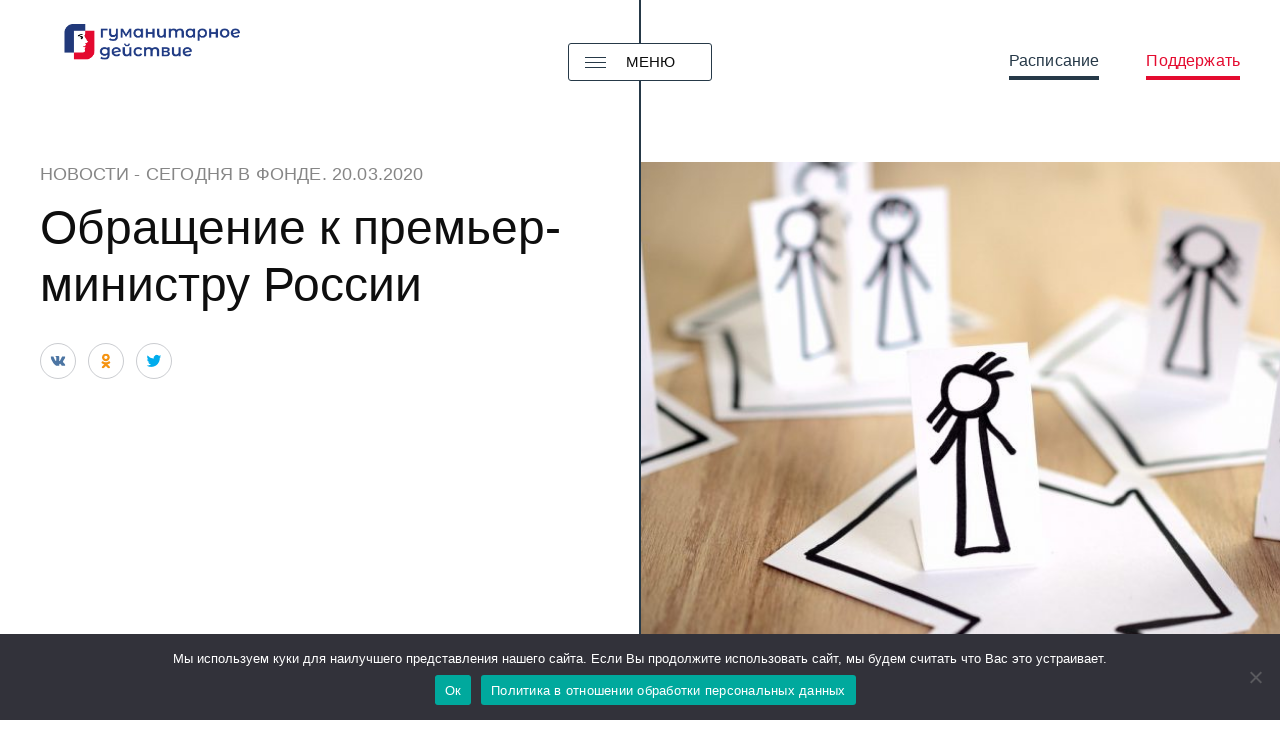

--- FILE ---
content_type: text/html; charset=UTF-8
request_url: https://haf-spb.org/2020/03/20/obrashhenie-k-premer-ministru-rossii/
body_size: 17585
content:


<!DOCTYPE html>
<html class="no-js" lang="ru-RU">
<head>
	<meta charset="UTF-8">
	<meta name="viewport" content="width=device-width, initial-scale=1">
	<link rel="profile" href="http://gmpg.org/xfn/11">
	<meta http-equiv="X-UA-Compatible" content="IE=edge" />

	<meta name='robots' content='index, follow, max-image-preview:large, max-snippet:-1, max-video-preview:-1' />
<link href='https://haf-spb.org/wp-content/themes/hafdev/assets/img/favicon.png' rel='icon' type='image/png' sizes='32x32'>            <link rel="icon"
                  type="image/png"
                  href="https://haf-spb.org/wp-content/themes/hafdev/assets/img/icons/favicon-16x16.png"
                  sizes="16x16">
                        <link rel="icon"
                  type="image/png"
                  href="https://haf-spb.org/wp-content/themes/hafdev/assets/img/icons/favicon-32x32.png"
                  sizes="32x32">
                        <link rel="icon"
                  type="image/png"
                  href="https://haf-spb.org/wp-content/themes/hafdev/assets/img/icons/favicon-64x64.png"
                  sizes="64x64">
                    <link rel="icon"
              type="image/png"
              href="https://haf-spb.org/wp-content/themes/hafdev/assets/img/icons/favicon-196x196.png"
              sizes="196x196">
                    <link rel="apple-touch-icon"
                  href="https://haf-spb.org/wp-content/themes/hafdev/assets/img/icons/apple-touch-icon-57x57.png"
                  sizes="57x57">
                        <link rel="apple-touch-icon"
                  href="https://haf-spb.org/wp-content/themes/hafdev/assets/img/icons/apple-touch-icon-60x60.png"
                  sizes="60x60">
                        <link rel="apple-touch-icon"
                  href="https://haf-spb.org/wp-content/themes/hafdev/assets/img/icons/apple-touch-icon-72x72.png"
                  sizes="72x72">
                        <link rel="apple-touch-icon"
                  href="https://haf-spb.org/wp-content/themes/hafdev/assets/img/icons/apple-touch-icon-76x76.png"
                  sizes="76x76">
                        <link rel="apple-touch-icon"
                  href="https://haf-spb.org/wp-content/themes/hafdev/assets/img/icons/apple-touch-icon-114x114.png"
                  sizes="114x114">
                        <link rel="apple-touch-icon"
                  href="https://haf-spb.org/wp-content/themes/hafdev/assets/img/icons/apple-touch-icon-120x120.png"
                  sizes="120x120">
                        <link rel="apple-touch-icon"
                  href="https://haf-spb.org/wp-content/themes/hafdev/assets/img/icons/apple-touch-icon-144x144.png"
                  sizes="144x144">
                        <link rel="apple-touch-icon"
                  href="https://haf-spb.org/wp-content/themes/hafdev/assets/img/icons/apple-touch-icon-152x152.png"
                  sizes="152x152">
                        <link rel="apple-touch-icon"
                  href="https://haf-spb.org/wp-content/themes/hafdev/assets/img/icons/apple-touch-icon-167x167.png"
                  sizes="167x167">
                        <link rel="apple-touch-icon"
                  href="https://haf-spb.org/wp-content/themes/hafdev/assets/img/icons/apple-touch-icon-180x180.png"
                  sizes="180x180">
                    <meta name="msapplication-TileColor"
              content="#ffffff">
        <meta name="msapplication-TileImage"
              content="https://haf-spb.org/wp-content/themes/hafdev/assets/img/icons/mstile-144x144.png">
                <meta name="msapplication-TileColor" content="#ffffff">
                    <meta name="msapplication-square70x70logo>"
                  content="https://haf-spb.org/wp-content/themes/hafdev/assets/img/icons/msapplication-tiny">
                        <meta name="msapplication-square150x150logo>"
                  content="https://haf-spb.org/wp-content/themes/hafdev/assets/img/icons/msapplication-square">
                        <meta name="msapplication-wide310x150logo>"
                  content="https://haf-spb.org/wp-content/themes/hafdev/assets/img/icons/msapplication-wide">
                        <meta name="msapplication-square310x310logo>"
                  content="https://haf-spb.org/wp-content/themes/hafdev/assets/img/icons/msapplication-large">
            
	<!-- This site is optimized with the Yoast SEO plugin v26.7 - https://yoast.com/wordpress/plugins/seo/ -->
	<title>Обращение к премьер-министру России &#8211; Гуманитарное действие</title>
	<link rel="canonical" href="https://haf-spb.org/2020/03/20/obrashhenie-k-premer-ministru-rossii/" />
	<meta property="og:locale" content="ru_RU" />
	<meta property="og:type" content="article" />
	<meta property="og:title" content="Обращение к премьер-министру России &#8211; Гуманитарное действие" />
	<meta property="og:description" content="Наш фонд подписал обращение на имя премьер-министра РФ Михаила Мишустина с просьбой о предоставлении льгот в связи с пандемией. 20 марта ассоциация «Все вместе» подготовила и направила письмо председателю правительства Российской Федерации Михаилу Мишустину с просьбой принять меры по поддержке российских некоммерческих организаций. К обращению присоединились 62 НКО. — 19 марта было объявлено о мерах [&hellip;]" />
	<meta property="og:url" content="https://haf-spb.org/2020/03/20/obrashhenie-k-premer-ministru-rossii/" />
	<meta property="og:site_name" content="Гуманитарное действие" />
	<meta property="article:published_time" content="2020-03-20T18:47:19+00:00" />
	<meta property="og:image" content="https://haf-spb.org/wp-content/uploads/migration/news/coronavirus.jpg" />
	<meta property="og:image:width" content="1280" />
	<meta property="og:image:height" content="850" />
	<meta property="og:image:type" content="image/jpeg" />
	<meta name="author" content="foralien" />
	<meta name="twitter:card" content="summary_large_image" />
	<script type="application/ld+json" class="yoast-schema-graph">{"@context":"https://schema.org","@graph":[{"@type":"Article","@id":"https://haf-spb.org/2020/03/20/obrashhenie-k-premer-ministru-rossii/#article","isPartOf":{"@id":"https://haf-spb.org/2020/03/20/obrashhenie-k-premer-ministru-rossii/"},"author":{"name":"foralien","@id":"https://haf-spb.org/#/schema/person/28c9192ccfef8ce176065b0acb237f7d"},"headline":"Обращение к премьер-министру России","datePublished":"2020-03-20T18:47:19+00:00","mainEntityOfPage":{"@id":"https://haf-spb.org/2020/03/20/obrashhenie-k-premer-ministru-rossii/"},"wordCount":309,"publisher":{"@id":"https://haf-spb.org/#organization"},"image":{"@id":"https://haf-spb.org/2020/03/20/obrashhenie-k-premer-ministru-rossii/#primaryimage"},"thumbnailUrl":"https://haf-spb.org/wp-content/uploads/migration/news/coronavirus.jpg","articleSection":["Сегодня в фонде"],"inLanguage":"ru-RU"},{"@type":"WebPage","@id":"https://haf-spb.org/2020/03/20/obrashhenie-k-premer-ministru-rossii/","url":"https://haf-spb.org/2020/03/20/obrashhenie-k-premer-ministru-rossii/","name":"Обращение к премьер-министру России &#8211; Гуманитарное действие","isPartOf":{"@id":"https://haf-spb.org/#website"},"primaryImageOfPage":{"@id":"https://haf-spb.org/2020/03/20/obrashhenie-k-premer-ministru-rossii/#primaryimage"},"image":{"@id":"https://haf-spb.org/2020/03/20/obrashhenie-k-premer-ministru-rossii/#primaryimage"},"thumbnailUrl":"https://haf-spb.org/wp-content/uploads/migration/news/coronavirus.jpg","datePublished":"2020-03-20T18:47:19+00:00","breadcrumb":{"@id":"https://haf-spb.org/2020/03/20/obrashhenie-k-premer-ministru-rossii/#breadcrumb"},"inLanguage":"ru-RU","potentialAction":[{"@type":"ReadAction","target":["https://haf-spb.org/2020/03/20/obrashhenie-k-premer-ministru-rossii/"]}]},{"@type":"ImageObject","inLanguage":"ru-RU","@id":"https://haf-spb.org/2020/03/20/obrashhenie-k-premer-ministru-rossii/#primaryimage","url":"https://haf-spb.org/wp-content/uploads/migration/news/coronavirus.jpg","contentUrl":"https://haf-spb.org/wp-content/uploads/migration/news/coronavirus.jpg","width":1280,"height":850},{"@type":"BreadcrumbList","@id":"https://haf-spb.org/2020/03/20/obrashhenie-k-premer-ministru-rossii/#breadcrumb","itemListElement":[{"@type":"ListItem","position":1,"name":"Главная страница","item":"https://haf-spb.org/"},{"@type":"ListItem","position":2,"name":"Обращение к премьер-министру России"}]},{"@type":"WebSite","@id":"https://haf-spb.org/#website","url":"https://haf-spb.org/","name":"Гуманитарное действие","description":"Благотворительный фонд","publisher":{"@id":"https://haf-spb.org/#organization"},"potentialAction":[{"@type":"SearchAction","target":{"@type":"EntryPoint","urlTemplate":"https://haf-spb.org/?s={search_term_string}"},"query-input":{"@type":"PropertyValueSpecification","valueRequired":true,"valueName":"search_term_string"}}],"inLanguage":"ru-RU"},{"@type":"Organization","@id":"https://haf-spb.org/#organization","name":"Благотворительный фонд \"Гуманитарное действие\"","url":"https://haf-spb.org/","logo":{"@type":"ImageObject","inLanguage":"ru-RU","@id":"https://haf-spb.org/#/schema/logo/image/","url":"https://haf-spb.org/wp-content/uploads/2025/01/favicon-1.png","contentUrl":"https://haf-spb.org/wp-content/uploads/2025/01/favicon-1.png","width":489,"height":489,"caption":"Благотворительный фонд \"Гуманитарное действие\""},"image":{"@id":"https://haf-spb.org/#/schema/logo/image/"},"sameAs":["https://www.youtube.com/channel/UChe9rfv2WS-gpsm_R-URUAQ"]},{"@type":"Person","@id":"https://haf-spb.org/#/schema/person/28c9192ccfef8ce176065b0acb237f7d","name":"foralien","image":{"@type":"ImageObject","inLanguage":"ru-RU","@id":"https://haf-spb.org/#/schema/person/image/","url":"https://secure.gravatar.com/avatar/07f38d4649d7b626c8918f849ec2c9ac0d6a5d65de1890711c20cd5e3f993eb7?s=96&d=mm&r=g","contentUrl":"https://secure.gravatar.com/avatar/07f38d4649d7b626c8918f849ec2c9ac0d6a5d65de1890711c20cd5e3f993eb7?s=96&d=mm&r=g","caption":"foralien"},"sameAs":["http://haf-spb.org"]}]}</script>
	<!-- / Yoast SEO plugin. -->


<link rel='dns-prefetch' href='//widgets.mixplat.ru' />
<link rel='dns-prefetch' href='//widget.cloudpayments.ru' />
<link rel="alternate" title="oEmbed (JSON)" type="application/json+oembed" href="https://haf-spb.org/wp-json/oembed/1.0/embed?url=https%3A%2F%2Fhaf-spb.org%2F2020%2F03%2F20%2Fobrashhenie-k-premer-ministru-rossii%2F" />
<link rel="alternate" title="oEmbed (XML)" type="text/xml+oembed" href="https://haf-spb.org/wp-json/oembed/1.0/embed?url=https%3A%2F%2Fhaf-spb.org%2F2020%2F03%2F20%2Fobrashhenie-k-premer-ministru-rossii%2F&#038;format=xml" />
<style id='wp-img-auto-sizes-contain-inline-css' type='text/css'>
img:is([sizes=auto i],[sizes^="auto," i]){contain-intrinsic-size:3000px 1500px}
/*# sourceURL=wp-img-auto-sizes-contain-inline-css */
</style>
<style id='wp-block-library-inline-css' type='text/css'>
:root{--wp-block-synced-color:#7a00df;--wp-block-synced-color--rgb:122,0,223;--wp-bound-block-color:var(--wp-block-synced-color);--wp-editor-canvas-background:#ddd;--wp-admin-theme-color:#007cba;--wp-admin-theme-color--rgb:0,124,186;--wp-admin-theme-color-darker-10:#006ba1;--wp-admin-theme-color-darker-10--rgb:0,107,160.5;--wp-admin-theme-color-darker-20:#005a87;--wp-admin-theme-color-darker-20--rgb:0,90,135;--wp-admin-border-width-focus:2px}@media (min-resolution:192dpi){:root{--wp-admin-border-width-focus:1.5px}}.wp-element-button{cursor:pointer}:root .has-very-light-gray-background-color{background-color:#eee}:root .has-very-dark-gray-background-color{background-color:#313131}:root .has-very-light-gray-color{color:#eee}:root .has-very-dark-gray-color{color:#313131}:root .has-vivid-green-cyan-to-vivid-cyan-blue-gradient-background{background:linear-gradient(135deg,#00d084,#0693e3)}:root .has-purple-crush-gradient-background{background:linear-gradient(135deg,#34e2e4,#4721fb 50%,#ab1dfe)}:root .has-hazy-dawn-gradient-background{background:linear-gradient(135deg,#faaca8,#dad0ec)}:root .has-subdued-olive-gradient-background{background:linear-gradient(135deg,#fafae1,#67a671)}:root .has-atomic-cream-gradient-background{background:linear-gradient(135deg,#fdd79a,#004a59)}:root .has-nightshade-gradient-background{background:linear-gradient(135deg,#330968,#31cdcf)}:root .has-midnight-gradient-background{background:linear-gradient(135deg,#020381,#2874fc)}:root{--wp--preset--font-size--normal:16px;--wp--preset--font-size--huge:42px}.has-regular-font-size{font-size:1em}.has-larger-font-size{font-size:2.625em}.has-normal-font-size{font-size:var(--wp--preset--font-size--normal)}.has-huge-font-size{font-size:var(--wp--preset--font-size--huge)}.has-text-align-center{text-align:center}.has-text-align-left{text-align:left}.has-text-align-right{text-align:right}.has-fit-text{white-space:nowrap!important}#end-resizable-editor-section{display:none}.aligncenter{clear:both}.items-justified-left{justify-content:flex-start}.items-justified-center{justify-content:center}.items-justified-right{justify-content:flex-end}.items-justified-space-between{justify-content:space-between}.screen-reader-text{border:0;clip-path:inset(50%);height:1px;margin:-1px;overflow:hidden;padding:0;position:absolute;width:1px;word-wrap:normal!important}.screen-reader-text:focus{background-color:#ddd;clip-path:none;color:#444;display:block;font-size:1em;height:auto;left:5px;line-height:normal;padding:15px 23px 14px;text-decoration:none;top:5px;width:auto;z-index:100000}html :where(.has-border-color){border-style:solid}html :where([style*=border-top-color]){border-top-style:solid}html :where([style*=border-right-color]){border-right-style:solid}html :where([style*=border-bottom-color]){border-bottom-style:solid}html :where([style*=border-left-color]){border-left-style:solid}html :where([style*=border-width]){border-style:solid}html :where([style*=border-top-width]){border-top-style:solid}html :where([style*=border-right-width]){border-right-style:solid}html :where([style*=border-bottom-width]){border-bottom-style:solid}html :where([style*=border-left-width]){border-left-style:solid}html :where(img[class*=wp-image-]){height:auto;max-width:100%}:where(figure){margin:0 0 1em}html :where(.is-position-sticky){--wp-admin--admin-bar--position-offset:var(--wp-admin--admin-bar--height,0px)}@media screen and (max-width:600px){html :where(.is-position-sticky){--wp-admin--admin-bar--position-offset:0px}}

/*# sourceURL=wp-block-library-inline-css */
</style><style id='wp-block-columns-inline-css' type='text/css'>
.wp-block-columns{box-sizing:border-box;display:flex;flex-wrap:wrap!important}@media (min-width:782px){.wp-block-columns{flex-wrap:nowrap!important}}.wp-block-columns{align-items:normal!important}.wp-block-columns.are-vertically-aligned-top{align-items:flex-start}.wp-block-columns.are-vertically-aligned-center{align-items:center}.wp-block-columns.are-vertically-aligned-bottom{align-items:flex-end}@media (max-width:781px){.wp-block-columns:not(.is-not-stacked-on-mobile)>.wp-block-column{flex-basis:100%!important}}@media (min-width:782px){.wp-block-columns:not(.is-not-stacked-on-mobile)>.wp-block-column{flex-basis:0;flex-grow:1}.wp-block-columns:not(.is-not-stacked-on-mobile)>.wp-block-column[style*=flex-basis]{flex-grow:0}}.wp-block-columns.is-not-stacked-on-mobile{flex-wrap:nowrap!important}.wp-block-columns.is-not-stacked-on-mobile>.wp-block-column{flex-basis:0;flex-grow:1}.wp-block-columns.is-not-stacked-on-mobile>.wp-block-column[style*=flex-basis]{flex-grow:0}:where(.wp-block-columns){margin-bottom:1.75em}:where(.wp-block-columns.has-background){padding:1.25em 2.375em}.wp-block-column{flex-grow:1;min-width:0;overflow-wrap:break-word;word-break:break-word}.wp-block-column.is-vertically-aligned-top{align-self:flex-start}.wp-block-column.is-vertically-aligned-center{align-self:center}.wp-block-column.is-vertically-aligned-bottom{align-self:flex-end}.wp-block-column.is-vertically-aligned-stretch{align-self:stretch}.wp-block-column.is-vertically-aligned-bottom,.wp-block-column.is-vertically-aligned-center,.wp-block-column.is-vertically-aligned-top{width:100%}
/*# sourceURL=https://haf-spb.org/wp-includes/blocks/columns/style.min.css */
</style>
<style id='global-styles-inline-css' type='text/css'>
:root{--wp--preset--aspect-ratio--square: 1;--wp--preset--aspect-ratio--4-3: 4/3;--wp--preset--aspect-ratio--3-4: 3/4;--wp--preset--aspect-ratio--3-2: 3/2;--wp--preset--aspect-ratio--2-3: 2/3;--wp--preset--aspect-ratio--16-9: 16/9;--wp--preset--aspect-ratio--9-16: 9/16;--wp--preset--color--black: #0e0e0e;--wp--preset--color--cyan-bluish-gray: #abb8c3;--wp--preset--color--white: #FFFFFF;--wp--preset--color--pale-pink: #f78da7;--wp--preset--color--vivid-red: #cf2e2e;--wp--preset--color--luminous-vivid-orange: #ff6900;--wp--preset--color--luminous-vivid-amber: #fcb900;--wp--preset--color--light-green-cyan: #7bdcb5;--wp--preset--color--vivid-green-cyan: #00d084;--wp--preset--color--pale-cyan-blue: #8ed1fc;--wp--preset--color--vivid-cyan-blue: #0693e3;--wp--preset--color--vivid-purple: #9b51e0;--wp--preset--color--rose: #F529AE;--wp--preset--color--deep: #263948;--wp--preset--color--medium-gray: #BFC7CC;--wp--preset--color--light-gray: #EEF1F3;--wp--preset--color--gray: #616161;--wp--preset--color--semi-gray: #D8D8D8;--wp--preset--gradient--vivid-cyan-blue-to-vivid-purple: linear-gradient(135deg,rgb(6,147,227) 0%,rgb(155,81,224) 100%);--wp--preset--gradient--light-green-cyan-to-vivid-green-cyan: linear-gradient(135deg,rgb(122,220,180) 0%,rgb(0,208,130) 100%);--wp--preset--gradient--luminous-vivid-amber-to-luminous-vivid-orange: linear-gradient(135deg,rgb(252,185,0) 0%,rgb(255,105,0) 100%);--wp--preset--gradient--luminous-vivid-orange-to-vivid-red: linear-gradient(135deg,rgb(255,105,0) 0%,rgb(207,46,46) 100%);--wp--preset--gradient--very-light-gray-to-cyan-bluish-gray: linear-gradient(135deg,rgb(238,238,238) 0%,rgb(169,184,195) 100%);--wp--preset--gradient--cool-to-warm-spectrum: linear-gradient(135deg,rgb(74,234,220) 0%,rgb(151,120,209) 20%,rgb(207,42,186) 40%,rgb(238,44,130) 60%,rgb(251,105,98) 80%,rgb(254,248,76) 100%);--wp--preset--gradient--blush-light-purple: linear-gradient(135deg,rgb(255,206,236) 0%,rgb(152,150,240) 100%);--wp--preset--gradient--blush-bordeaux: linear-gradient(135deg,rgb(254,205,165) 0%,rgb(254,45,45) 50%,rgb(107,0,62) 100%);--wp--preset--gradient--luminous-dusk: linear-gradient(135deg,rgb(255,203,112) 0%,rgb(199,81,192) 50%,rgb(65,88,208) 100%);--wp--preset--gradient--pale-ocean: linear-gradient(135deg,rgb(255,245,203) 0%,rgb(182,227,212) 50%,rgb(51,167,181) 100%);--wp--preset--gradient--electric-grass: linear-gradient(135deg,rgb(202,248,128) 0%,rgb(113,206,126) 100%);--wp--preset--gradient--midnight: linear-gradient(135deg,rgb(2,3,129) 0%,rgb(40,116,252) 100%);--wp--preset--font-size--small: 14px;--wp--preset--font-size--medium: 24px;--wp--preset--font-size--large: 32px;--wp--preset--font-size--x-large: 42px;--wp--preset--font-size--normal: 16px;--wp--preset--spacing--20: 0.44rem;--wp--preset--spacing--30: 0.67rem;--wp--preset--spacing--40: 1rem;--wp--preset--spacing--50: 1.5rem;--wp--preset--spacing--60: 2.25rem;--wp--preset--spacing--70: 3.38rem;--wp--preset--spacing--80: 5.06rem;--wp--preset--shadow--natural: 6px 6px 9px rgba(0, 0, 0, 0.2);--wp--preset--shadow--deep: 12px 12px 50px rgba(0, 0, 0, 0.4);--wp--preset--shadow--sharp: 6px 6px 0px rgba(0, 0, 0, 0.2);--wp--preset--shadow--outlined: 6px 6px 0px -3px rgb(255, 255, 255), 6px 6px rgb(0, 0, 0);--wp--preset--shadow--crisp: 6px 6px 0px rgb(0, 0, 0);}:where(.is-layout-flex){gap: 0.5em;}:where(.is-layout-grid){gap: 0.5em;}body .is-layout-flex{display: flex;}.is-layout-flex{flex-wrap: wrap;align-items: center;}.is-layout-flex > :is(*, div){margin: 0;}body .is-layout-grid{display: grid;}.is-layout-grid > :is(*, div){margin: 0;}:where(.wp-block-columns.is-layout-flex){gap: 2em;}:where(.wp-block-columns.is-layout-grid){gap: 2em;}:where(.wp-block-post-template.is-layout-flex){gap: 1.25em;}:where(.wp-block-post-template.is-layout-grid){gap: 1.25em;}.has-black-color{color: var(--wp--preset--color--black) !important;}.has-cyan-bluish-gray-color{color: var(--wp--preset--color--cyan-bluish-gray) !important;}.has-white-color{color: var(--wp--preset--color--white) !important;}.has-pale-pink-color{color: var(--wp--preset--color--pale-pink) !important;}.has-vivid-red-color{color: var(--wp--preset--color--vivid-red) !important;}.has-luminous-vivid-orange-color{color: var(--wp--preset--color--luminous-vivid-orange) !important;}.has-luminous-vivid-amber-color{color: var(--wp--preset--color--luminous-vivid-amber) !important;}.has-light-green-cyan-color{color: var(--wp--preset--color--light-green-cyan) !important;}.has-vivid-green-cyan-color{color: var(--wp--preset--color--vivid-green-cyan) !important;}.has-pale-cyan-blue-color{color: var(--wp--preset--color--pale-cyan-blue) !important;}.has-vivid-cyan-blue-color{color: var(--wp--preset--color--vivid-cyan-blue) !important;}.has-vivid-purple-color{color: var(--wp--preset--color--vivid-purple) !important;}.has-black-background-color{background-color: var(--wp--preset--color--black) !important;}.has-cyan-bluish-gray-background-color{background-color: var(--wp--preset--color--cyan-bluish-gray) !important;}.has-white-background-color{background-color: var(--wp--preset--color--white) !important;}.has-pale-pink-background-color{background-color: var(--wp--preset--color--pale-pink) !important;}.has-vivid-red-background-color{background-color: var(--wp--preset--color--vivid-red) !important;}.has-luminous-vivid-orange-background-color{background-color: var(--wp--preset--color--luminous-vivid-orange) !important;}.has-luminous-vivid-amber-background-color{background-color: var(--wp--preset--color--luminous-vivid-amber) !important;}.has-light-green-cyan-background-color{background-color: var(--wp--preset--color--light-green-cyan) !important;}.has-vivid-green-cyan-background-color{background-color: var(--wp--preset--color--vivid-green-cyan) !important;}.has-pale-cyan-blue-background-color{background-color: var(--wp--preset--color--pale-cyan-blue) !important;}.has-vivid-cyan-blue-background-color{background-color: var(--wp--preset--color--vivid-cyan-blue) !important;}.has-vivid-purple-background-color{background-color: var(--wp--preset--color--vivid-purple) !important;}.has-black-border-color{border-color: var(--wp--preset--color--black) !important;}.has-cyan-bluish-gray-border-color{border-color: var(--wp--preset--color--cyan-bluish-gray) !important;}.has-white-border-color{border-color: var(--wp--preset--color--white) !important;}.has-pale-pink-border-color{border-color: var(--wp--preset--color--pale-pink) !important;}.has-vivid-red-border-color{border-color: var(--wp--preset--color--vivid-red) !important;}.has-luminous-vivid-orange-border-color{border-color: var(--wp--preset--color--luminous-vivid-orange) !important;}.has-luminous-vivid-amber-border-color{border-color: var(--wp--preset--color--luminous-vivid-amber) !important;}.has-light-green-cyan-border-color{border-color: var(--wp--preset--color--light-green-cyan) !important;}.has-vivid-green-cyan-border-color{border-color: var(--wp--preset--color--vivid-green-cyan) !important;}.has-pale-cyan-blue-border-color{border-color: var(--wp--preset--color--pale-cyan-blue) !important;}.has-vivid-cyan-blue-border-color{border-color: var(--wp--preset--color--vivid-cyan-blue) !important;}.has-vivid-purple-border-color{border-color: var(--wp--preset--color--vivid-purple) !important;}.has-vivid-cyan-blue-to-vivid-purple-gradient-background{background: var(--wp--preset--gradient--vivid-cyan-blue-to-vivid-purple) !important;}.has-light-green-cyan-to-vivid-green-cyan-gradient-background{background: var(--wp--preset--gradient--light-green-cyan-to-vivid-green-cyan) !important;}.has-luminous-vivid-amber-to-luminous-vivid-orange-gradient-background{background: var(--wp--preset--gradient--luminous-vivid-amber-to-luminous-vivid-orange) !important;}.has-luminous-vivid-orange-to-vivid-red-gradient-background{background: var(--wp--preset--gradient--luminous-vivid-orange-to-vivid-red) !important;}.has-very-light-gray-to-cyan-bluish-gray-gradient-background{background: var(--wp--preset--gradient--very-light-gray-to-cyan-bluish-gray) !important;}.has-cool-to-warm-spectrum-gradient-background{background: var(--wp--preset--gradient--cool-to-warm-spectrum) !important;}.has-blush-light-purple-gradient-background{background: var(--wp--preset--gradient--blush-light-purple) !important;}.has-blush-bordeaux-gradient-background{background: var(--wp--preset--gradient--blush-bordeaux) !important;}.has-luminous-dusk-gradient-background{background: var(--wp--preset--gradient--luminous-dusk) !important;}.has-pale-ocean-gradient-background{background: var(--wp--preset--gradient--pale-ocean) !important;}.has-electric-grass-gradient-background{background: var(--wp--preset--gradient--electric-grass) !important;}.has-midnight-gradient-background{background: var(--wp--preset--gradient--midnight) !important;}.has-small-font-size{font-size: var(--wp--preset--font-size--small) !important;}.has-medium-font-size{font-size: var(--wp--preset--font-size--medium) !important;}.has-large-font-size{font-size: var(--wp--preset--font-size--large) !important;}.has-x-large-font-size{font-size: var(--wp--preset--font-size--x-large) !important;}
:where(.wp-block-columns.is-layout-flex){gap: 2em;}:where(.wp-block-columns.is-layout-grid){gap: 2em;}
/*# sourceURL=global-styles-inline-css */
</style>
<style id='core-block-supports-inline-css' type='text/css'>
.wp-container-core-columns-is-layout-9d6595d7{flex-wrap:nowrap;}
/*# sourceURL=core-block-supports-inline-css */
</style>

<style id='classic-theme-styles-inline-css' type='text/css'>
/*! This file is auto-generated */
.wp-block-button__link{color:#fff;background-color:#32373c;border-radius:9999px;box-shadow:none;text-decoration:none;padding:calc(.667em + 2px) calc(1.333em + 2px);font-size:1.125em}.wp-block-file__button{background:#32373c;color:#fff;text-decoration:none}
/*# sourceURL=/wp-includes/css/classic-themes.min.css */
</style>
<link rel='stylesheet' id='cookie-notice-front-css' href='https://haf-spb.org/wp-content/plugins/cookie-notice/css/front.min.css' type='text/css' media='all' />
<link rel='stylesheet' id='my-custom-styles-css' href='https://haf-spb.org/wp-content/plugins/givr-payments/assets/styles/custom-styles.css' type='text/css' media='all' />
<link rel='stylesheet' id='leyka-new-templates-styles-css' href='https://haf-spb.org/wp-content/plugins/leyka/assets/css/public.css' type='text/css' media='all' />
<style id='leyka-new-templates-styles-inline-css' type='text/css'>

:root {
	--leyka-ext-engagement-banner-color-main: #F38D04;
	--leyka-ext-engagement-banner-color-main-op10: #F38D041A;
	--leyka-ext-engagement-banner-color-background: #FDD39B;
	--leyka-ext-engagement-banner-color-caption: #FDD39B;
	--leyka-ext-engagement-banner-color-text: #1B1A18;
}
        

:root {
	--leyka-ext-example-color-main: #F38D04;
	--leyka-ext-example-color-main-op10: #F38D041A;
	--leyka-ext-example-color-background: #FDD39B;
	--leyka-ext-example-color-caption: #FDD39B;
	--leyka-ext-example-color-text: #1B1A18;
}
        

:root {
	--leyka-ext-support-packages-color-main: #F38D04;
	--leyka-ext-support-packages-color-main-op10: #F38D041A;
	--leyka-ext-support-packages-color-background: #ffffff;
	--leyka-ext-support-packages-color-caption: #ffffff;
	--leyka-ext-support-packages-color-text: #000000;
}
        
/*# sourceURL=leyka-new-templates-styles-inline-css */
</style>
<link rel='stylesheet' id='messg-design-css' href='https://haf-spb.org/wp-content/themes/hafdev/assets/rev/bundle-0e3bffbb9a.css' type='text/css' media='all' />
<script type="text/javascript" src="https://haf-spb.org/wp-content/plugins/wp-yandex-metrika/assets/YmEc.min.js" id="wp-yandex-metrika_YmEc-js"></script>
<script type="text/javascript" id="wp-yandex-metrika_YmEc-js-after">
/* <![CDATA[ */
window.tmpwpym={datalayername:'dataLayer',counters:JSON.parse('[{"number":"104689512","webvisor":"1"},{"number":"104689555","webvisor":0},{"number":"105700046","webvisor":"1"},{"number":"105700398","webvisor":"1"}]'),targets:JSON.parse('[]')};
//# sourceURL=wp-yandex-metrika_YmEc-js-after
/* ]]> */
</script>
<script type="text/javascript" src="https://haf-spb.org/wp-includes/js/jquery/jquery.min.js" id="jquery-core-js"></script>
<script type="text/javascript" src="https://haf-spb.org/wp-content/plugins/wp-yandex-metrika/assets/frontend.min.js" id="wp-yandex-metrika_frontend-js"></script>
<script type="text/javascript" id="cookie-notice-front-js-before">
/* <![CDATA[ */
var cnArgs = {"ajaxUrl":"https:\/\/haf-spb.org\/wp-admin\/admin-ajax.php","nonce":"774c22536c","hideEffect":"fade","position":"bottom","onScroll":false,"onScrollOffset":100,"onClick":false,"cookieName":"cookie_notice_accepted","cookieTime":2592000,"cookieTimeRejected":2592000,"globalCookie":false,"redirection":false,"cache":false,"revokeCookies":false,"revokeCookiesOpt":"automatic"};

//# sourceURL=cookie-notice-front-js-before
/* ]]> */
</script>
<script type="text/javascript" src="https://haf-spb.org/wp-content/plugins/cookie-notice/js/front.min.js" id="cookie-notice-front-js"></script>
<script type="text/javascript" async="async" src="https://widgets.mixplat.ru/lMonitor/0/monitor.js" id="leyka-mixplat-wloader-js"></script>

                <script>
                    document.documentElement.classList.add("leyka-js");
                </script>
                <style>
                    :root {
                        --color-main: 		#1db318;
                        --color-main-dark: 	#1aa316;
                        --color-main-light: #acebaa;
                    }
                </style>

                <meta name="verification" content="f612c7d25f5690ad41496fcfdbf8d1" /><script>document.documentElement.className += " js";</script>
        <!-- Yandex.Metrica counter -->
        <script type="text/javascript">
            (function (m, e, t, r, i, k, a) {
                m[i] = m[i] || function () {
                    (m[i].a = m[i].a || []).push(arguments)
                };
                m[i].l = 1 * new Date();
                k = e.createElement(t), a = e.getElementsByTagName(t)[0], k.async = 1, k.src = r, a.parentNode.insertBefore(k, a)
            })

            (window, document, "script", "https://mc.yandex.ru/metrika/tag.js", "ym");

            ym("104689512", "init", {
                clickmap: true,
                trackLinks: true,
                accurateTrackBounce: true,
                webvisor: true,
                ecommerce: "dataLayer",
                params: {
                    __ym: {
                        "ymCmsPlugin": {
                            "cms": "wordpress",
                            "cmsVersion":"6.9",
                            "pluginVersion": "1.2.2",
                            "ymCmsRip": "1555081495"
                        }
                    }
                }
            });
        </script>
        <!-- /Yandex.Metrica counter -->
                <!-- Yandex.Metrica counter -->
        <script type="text/javascript">
            (function (m, e, t, r, i, k, a) {
                m[i] = m[i] || function () {
                    (m[i].a = m[i].a || []).push(arguments)
                };
                m[i].l = 1 * new Date();
                k = e.createElement(t), a = e.getElementsByTagName(t)[0], k.async = 1, k.src = r, a.parentNode.insertBefore(k, a)
            })

            (window, document, "script", "https://mc.yandex.ru/metrika/tag.js", "ym");

            ym("104689555", "init", {
                clickmap: true,
                trackLinks: true,
                accurateTrackBounce: true,
                webvisor: false,
                ecommerce: "dataLayer",
                params: {
                    __ym: {
                        "ymCmsPlugin": {
                            "cms": "wordpress",
                            "cmsVersion":"6.9",
                            "pluginVersion": "1.2.2",
                            "ymCmsRip": "1555081495"
                        }
                    }
                }
            });
        </script>
        <!-- /Yandex.Metrica counter -->
                <!-- Yandex.Metrica counter -->
        <script type="text/javascript">
            (function (m, e, t, r, i, k, a) {
                m[i] = m[i] || function () {
                    (m[i].a = m[i].a || []).push(arguments)
                };
                m[i].l = 1 * new Date();
                k = e.createElement(t), a = e.getElementsByTagName(t)[0], k.async = 1, k.src = r, a.parentNode.insertBefore(k, a)
            })

            (window, document, "script", "https://mc.yandex.ru/metrika/tag.js", "ym");

            ym("105700046", "init", {
                clickmap: true,
                trackLinks: true,
                accurateTrackBounce: true,
                webvisor: true,
                ecommerce: "dataLayer",
                params: {
                    __ym: {
                        "ymCmsPlugin": {
                            "cms": "wordpress",
                            "cmsVersion":"6.9",
                            "pluginVersion": "1.2.2",
                            "ymCmsRip": "1555081495"
                        }
                    }
                }
            });
        </script>
        <!-- /Yandex.Metrica counter -->
                <!-- Yandex.Metrica counter -->
        <script type="text/javascript">
            (function (m, e, t, r, i, k, a) {
                m[i] = m[i] || function () {
                    (m[i].a = m[i].a || []).push(arguments)
                };
                m[i].l = 1 * new Date();
                k = e.createElement(t), a = e.getElementsByTagName(t)[0], k.async = 1, k.src = r, a.parentNode.insertBefore(k, a)
            })

            (window, document, "script", "https://mc.yandex.ru/metrika/tag.js", "ym");

            ym("105700398", "init", {
                clickmap: true,
                trackLinks: true,
                accurateTrackBounce: true,
                webvisor: true,
                ecommerce: "dataLayer",
                params: {
                    __ym: {
                        "ymCmsPlugin": {
                            "cms": "wordpress",
                            "cmsVersion":"6.9",
                            "pluginVersion": "1.2.2",
                            "ymCmsRip": "1555081495"
                        }
                    }
                }
            });
        </script>
        <!-- /Yandex.Metrica counter -->
        <script>document.documentElement.className = document.documentElement.className.replace("no-js","js");</script>
	<style id="sccss">/* Enter Your Custom CSS Here */
/* Обёртка формы _ кнопка подписки на сайт в футере */
form {
    background-color: #243b99; /* Темно-синий фон */
    padding: 24px;
    border-radius: 16px;
    color: #fff;
    text-align: center;
    max-width: 1120px;
    margin: 0 auto 20px auto;
    font-family: sans-serif;
}

/* Заголовок */
.subscribe-form-title {
    margin-bottom: 20px;
	  font-weight:400;
	  text-align:left;
	  font-family: "Golos", Arial, sans-serif;
	  font-size : clamp(27px, 3.2vw, 32px);
		line-height: 1.33;
}

/* Элемент формы */
.subscribe-form-item {
    margin-bottom: 16px;
    text-align: left;
}

/* Подписи */
.subscribe-form-item__label {
    font-weight: bold;
    display: block;
    margin-bottom: 4px;
    color: #ffffff;
    font-size: 16px;
}
/* Звёздочка для обязательного поля */
.subscribe-form-item__label::after {
    content: " *";
    color: #ff4d4d; /* Красная звезда */
    font-weight: normal;
}

/* Поле ввода */
.subscribe-form-item__control {
    width: 100%;
    padding: 12px 16px;
    border: none;
    border-radius: 30px;
    font-size: 16px;
    box-sizing: border-box;
}

.subscribe-form-item__btn {
    background-color: #ffffff;      /* Белый фон */
    color: #243b99;             
    border: none;
    padding: 12px 32px;
    font-size: 20px;
    font-weight: 400;
    border-radius: 999px;           /* Полная "пилюля" */
    transition: background-color 0.3s ease, transform 0.2s ease;
    text-align: center;
    display: inline-block;
    width: auto;
    box-shadow: none;               /* Без теней */
}

/* Наведение */
.subscribe-form-item__btn:hover {
    background-color: #f2f2f2;
}

/* Нажатие */
.subscribe-form-item__btn:active {
    transform: translateY(1px);
}

/* Наведение на кнопку */
.subscribe-form-item__btn:hover {
    background-color: #dcdcdc;
}

/* Политика конфиденциальности */
.subscribe-form-privacy {
    font-size: 16px;
    color: #ccc;
    margin-top: 12px;
	  text-align: left;
}

/* Ссылка на политику */
.subscribe-form-privacy a {
    color: #ffffff;
    text-decoration: underline;
}</style></head>

<body id="top" class="wp-singular post-template-default single single-post postid-3458 single-format-standard wp-embed-responsive wp-theme-hafdev cookies-not-set">
<a class="skip-link screen-reader-text" href="#content">Перейти к содержанию</a>
<div class="the-site">
<header class="site-header">

	<div class="site-header__row sitenav">

		<!-- logo -->
		<div class="sitenav__branding branding">
			<a 
				href="https://haf-spb.org/" 
				rel="home" 
				class="branding__link"><img src="https://haf-spb.org/wp-content/themes/hafdev/assets/img/logo.png" width="180" height="70">
			</a>
		</div>

		<!-- trigger -->
		<div class="sitenav__trigger">
			<a href="javascript:void(0);" class="sitenav__trigger-link js-supernav-trigger">
				<svg class='svg-icon icon-menu'><use xlink:href='https://haf-spb.org/wp-content/themes/hafdev/assets/rev/svg-326699cac2.svg#icon-menu' /></svg><span class="label">Меню</span>
			</a>
		</div>
        <div class="sitenav__trigger-float">
            <a href="javascript:void(0);" class="sitenav__trigger-link js-supernav-trigger">
                <svg class='svg-icon icon-menu'><use xlink:href='https://haf-spb.org/wp-content/themes/hafdev/assets/rev/svg-326699cac2.svg#icon-menu' /></svg><span class="label">Меню</span>
            </a>
        </div>

		<!-- actions -->
		<div class="sitenav__actions js-sticky-menu-mobile">
			<a 
				href="https://haf-spb.org/raspisanie" 
				class="schedule-link">Расписание			</a>
			<a 
				href="https://haf-spb.org/donate" 
				class="support-link">Поддержать			</a>
		</div>
	</div>
	
	<!-- menu -->
	<div class="site-header__supernav">
		<div class="supernav"><div class="supernav__frame"><div class="supernav__track">

			<div class="supernav__header">
				<div class="supernav__header-branding">
					<div class="supernav__crumb">Фонд</div>
					<div class="supernav__title">Гуманитарное действие</div>
				</div>
				<div class="supernav__header-search">
					<a href="/?s=" class="search-icon"><svg class='svg-icon icon-search'><use xlink:href='https://haf-spb.org/wp-content/themes/hafdev/assets/rev/svg-326699cac2.svg#icon-search' /></svg></a>
				</div>
			</div>
			<div class="supernav__menuline ">
				
<div class="wp-block-columns are-vertically-aligned-top is-layout-flex wp-container-core-columns-is-layout-9d6595d7 wp-block-columns-is-layout-flex">
<div class="wp-block-column is-vertically-aligned-top is-layout-flow wp-block-column-is-layout-flow"><div id="menublock-block_612e5f2ef9f6d" class="m-block-menublock">
    <div class="menublock">
                    <div class="menublock__title">Наш фонд </div>
                <ul id="menu-razdel-o-nas" class="menublock__menu"><li id="menu-item-1111" class="menu-item menu-item-type-post_type menu-item-object-page menu-item-1111"><a href="https://haf-spb.org/about/">О фонде</a></li>
<li id="menu-item-1113" class="menu-item menu-item-type-post_type menu-item-object-page menu-item-1113"><a href="https://haf-spb.org/about/team/">Команда</a></li>
<li id="menu-item-1112" class="menu-item menu-item-type-post_type menu-item-object-page menu-item-1112"><a href="https://haf-spb.org/about/documents/">Документы</a></li>
<li id="menu-item-1114" class="menu-item menu-item-type-post_type menu-item-object-page menu-item-1114"><a href="https://haf-spb.org/about/partners/">Партнеры</a></li>
<li id="menu-item-1110" class="menu-item menu-item-type-post_type menu-item-object-page menu-item-1110"><a href="https://haf-spb.org/about/contacts/">Контакты</a></li>
<li id="menu-item-1108" class="menu-item menu-item-type-post_type menu-item-object-page menu-item-1108"><a href="https://haf-spb.org/about/history/">История фонда</a></li>
<li id="menu-item-11970" class="menu-item menu-item-type-taxonomy menu-item-object-category menu-item-11970"><a href="https://haf-spb.org/category/foto-video-audio/">Фото/видео/аудио</a></li>
</ul>    </div>
</div>
</div>



<div class="wp-block-column is-vertically-aligned-top is-layout-flow wp-block-column-is-layout-flow"><div id="menublock-block_612e5c1e290aa" class="m-block-menublock">
    <div class="menublock">
                    <div class="menublock__title">Что мы делаем </div>
                <ul id="menu-razdel-chto-my-delaem" class="menublock__menu"><li id="menu-item-8349" class="menu-item menu-item-type-post_type menu-item-object-page menu-item-8349"><a href="https://haf-spb.org/our-work/">Наша работа</a></li>
<li id="menu-item-37329" class="menu-item menu-item-type-post_type menu-item-object-page menu-item-37329"><a href="https://haf-spb.org/x-nauchno-prakticheskaya-konferencziya-po-narkozavisimosti/">X Научно-практическая конференция по наркозависимости</a></li>
<li id="menu-item-1095" class="menu-item menu-item-type-post_type menu-item-object-page menu-item-1095"><a href="https://haf-spb.org/our-work/reports/">Отчеты</a></li>
<li id="menu-item-2615" class="menu-item menu-item-type-post_type menu-item-object-page menu-item-2615"><a href="https://haf-spb.org/our-work/projects/">Проекты</a></li>
<li id="menu-item-1094" class="menu-item menu-item-type-post_type menu-item-object-page menu-item-has-children menu-item-1094"><a href="https://haf-spb.org/our-work/programms/">Программы</a>
<ul class="sub-menu">
	<li id="menu-item-1100" class="menu-item menu-item-type-post_type menu-item-object-program menu-item-1100"><a href="https://haf-spb.org/program/nolimit/">Без ограничений</a></li>
	<li id="menu-item-1099" class="menu-item menu-item-type-post_type menu-item-object-program menu-item-1099"><a href="https://haf-spb.org/?post_type=program&#038;p=156">Мобильная помощь</a></li>
	<li id="menu-item-38693" class="menu-item menu-item-type-custom menu-item-object-custom menu-item-38693"><a href="https://haf-spb.org/program/mentalnoe-zdorove-3/">Ментальное здоровье</a></li>
	<li id="menu-item-1098" class="menu-item menu-item-type-post_type menu-item-object-program menu-item-1098"><a href="https://haf-spb.org/program/tvoj-marshrut/">Твой маршрут</a></li>
	<li id="menu-item-1097" class="menu-item menu-item-type-post_type menu-item-object-program menu-item-1097"><a href="https://haf-spb.org/program/expert/">Эксперт+</a></li>
</ul>
</li>
<li id="menu-item-38673" class="menu-item menu-item-type-post_type menu-item-object-page menu-item-38673"><a href="https://haf-spb.org/etot-krasnyj-dejstvie-yarkie-veshhi-ot-klassnyh-brendov-v-polzu-profilaktiki-vich/">Акция «Этот красный — действие»</a></li>
<li id="menu-item-17199" class="menu-item menu-item-type-post_type menu-item-object-page menu-item-17199"><a href="https://haf-spb.org/knowledge/podkast-nezavisimye-lyudi/">Подкасты</a></li>
<li id="menu-item-1096" class="menu-item menu-item-type-post_type menu-item-object-page menu-item-1096"><a href="https://haf-spb.org/our-work/news/">Новости</a></li>
</ul>    </div>
</div>
</div>



<div class="wp-block-column is-vertically-aligned-top is-layout-flow wp-block-column-is-layout-flow"><div id="menublock-block_612e5fe1f9f6e" class="m-block-menublock">
    <div class="menublock">
                    <div class="menublock__title">Делимся знаниями </div>
                <ul id="menu-razdel-znaniya" class="menublock__menu"><li id="menu-item-8348" class="menu-item menu-item-type-post_type menu-item-object-page menu-item-8348"><a href="https://haf-spb.org/knowledge/">Знания</a></li>
<li id="menu-item-1456" class="menu-item menu-item-type-post_type menu-item-object-page menu-item-1456"><a href="https://haf-spb.org/knowledge/questions/">Частые вопросы</a></li>
<li id="menu-item-1117" class="menu-item menu-item-type-post_type menu-item-object-page menu-item-1117"><a href="https://haf-spb.org/knowledge/stories/">Истории подопечных</a></li>
<li id="menu-item-8166" class="nowrap menu-item menu-item-type-post_type menu-item-object-page menu-item-8166"><a href="https://haf-spb.org/knowledge/pro/">Исследования и статьи</a></li>
<li id="menu-item-16936" class="menu-item menu-item-type-post_type menu-item-object-page menu-item-16936"><a href="https://haf-spb.org/vich-i-covid-19/">ВИЧ и COVID-19</a></li>
<li id="menu-item-13600" class="menu-item menu-item-type-post_type menu-item-object-page menu-item-13600"><a href="https://haf-spb.org/knowledge/slovar-terminov-i-sokrashhenij/">Словарь терминов и сокращений</a></li>
<li id="menu-item-8167" class="menu-item menu-item-type-post_type menu-item-object-page menu-item-8167"><a href="https://haf-spb.org/knowledge/metod/">Методики</a></li>
<li id="menu-item-1454" class="menu-item menu-item-type-post_type menu-item-object-page menu-item-1454"><a href="https://haf-spb.org/knowledge/lections/">Лекторий</a></li>
<li id="menu-item-1452" class="menu-item menu-item-type-post_type menu-item-object-page menu-item-1452"><a href="https://haf-spb.org/knowledge/conferences/">Конференции</a></li>
<li id="menu-item-1453" class="menu-item menu-item-type-post_type menu-item-object-page menu-item-1453"><a href="https://haf-spb.org/knowledge/download/">Брошюры и буклеты</a></li>
<li id="menu-item-19260" class="menu-item menu-item-type-post_type menu-item-object-page menu-item-19260"><a href="https://haf-spb.org/zadajte-nam-vopros/">Задайте нам вопрос</a></li>
</ul>    </div>
</div>
</div>



<div class="wp-block-column is-vertically-aligned-top is-layout-flow wp-block-column-is-layout-flow"><div id="menublock-block_612e5ffcf9f6f" class="m-block-menublock">
    <div class="menublock">
                    <div class="menublock__title">Нужна помощь? </div>
                <ul id="menu-razdel-nuzhna-pomoshh" class="menublock__menu"><li id="menu-item-1121" class="timetable menu-item menu-item-type-post_type menu-item-object-page menu-item-1121"><a href="https://haf-spb.org/raspisanie/">Расписание</a></li>
<li id="menu-item-8181" class="menu-item menu-item-type-post_type menu-item-object-page menu-item-8181"><a href="https://haf-spb.org/raspisanie/sinij-avtobus/">Синий автобус</a></li>
<li id="menu-item-1124" class="menu-item menu-item-type-post_type menu-item-object-page menu-item-1124"><a href="https://haf-spb.org/raspisanie/malenkij-avtobus/">Маленький автобус</a></li>
<li id="menu-item-37324" class="menu-item menu-item-type-post_type menu-item-object-page menu-item-37324"><a href="https://haf-spb.org/raspisanie/oblast/">Областной автобус</a></li>
<li id="menu-item-1123" class="menu-item menu-item-type-post_type menu-item-object-page menu-item-1123"><a href="https://haf-spb.org/raspisanie/medicine/">Мед. центр</a></li>
<li id="menu-item-8182" class="menu-item menu-item-type-post_type menu-item-object-page menu-item-8182"><a href="https://haf-spb.org/raspisanie/mobilnye-brigady/">Мобильная бригада</a></li>
</ul>    </div>
</div>
</div>



<div class="wp-block-column is-vertically-aligned-top is-layout-flow wp-block-column-is-layout-flow"><div id="menublock-block_612e602ff9f70" class="m-block-menublock">
    <div class="menublock">
                    <div class="menublock__title">Хочу помочь </div>
                <ul id="menu-razdel-hochu-pomoch" class="menublock__menu"><li id="menu-item-1126" class="help menu-item menu-item-type-post_type menu-item-object-page menu-item-1126"><a href="https://haf-spb.org/donate/">Пожертвование</a></li>
<li id="menu-item-35071" class="menu-item menu-item-type-post_type menu-item-object-page menu-item-35071"><a href="https://haf-spb.org/?page_id=35061">Договор пожертвования &#8212; вер.1 (text)</a></li>
<li id="menu-item-10767" class="menu-item menu-item-type-post_type menu-item-object-page menu-item-10767"><a href="https://haf-spb.org/support_us/">Другие способы</a></li>
<li id="menu-item-2752" class="menu-item menu-item-type-post_type menu-item-object-page menu-item-2752"><a href="https://haf-spb.org/volonteram/">Стать волонтером</a></li>
</ul>    </div>
</div>
</div>
</div>
			</div> 


		</div></div></div>

		<div class="site-header__supernav-close">
			<a href="#" class="js-supernav-close"><svg class='svg-icon icon-close'><use xlink:href='https://haf-spb.org/wp-content/themes/hafdev/assets/rev/svg-326699cac2.svg#icon-close' /></svg></a>
		</div>
	</div>
</header>


<!-- content -->
<a name="content"></a>
<div class="site-content container">
<article class="article article--post format-columns">
	
	
		<div class="article__container">
			<div class="article__header article-header"><div class="article-header__inner">
    <div class="article-header__crumb">
        <a href='https://haf-spb.org/our-work/news/'>Новости</a> - <a href='https://haf-spb.org/category/bez-rubriki/' class='category-link'>Сегодня в фонде</a>.  20.03.2020    </div>

    <div class="article-header__title">
        Обращение к премьер-министру России    </div>

    <div class="article-header__lead">
            </div>

    <div class="article-header__sharing">
        <div class="sharing sharing--left">
			<div title="Поделиться во Вконтакте" class="share-link share-link--vkontakte">
			<a href="https://vk.com/share.php?url=https://haf-spb.org/2020/03/20/obrashhenie-k-premer-ministru-rossii/&title=Обращение к премьер-министру России" target="_blank" onClick="window.open('https://vk.com/share.php?url=https://haf-spb.org/2020/03/20/obrashhenie-k-premer-ministru-rossii/&title=Обращение к премьер-министру России','Поделиться во Вконтакте','top=320,left=325,width=650,height=430,status=no,scrollbars=no,menubar=no,tollbars=no');return false;">
				<svg class='svg-icon icon-vk'><use xlink:href='https://haf-spb.org/wp-content/themes/hafdev/assets/rev/svg-326699cac2.svg#icon-vk' /></svg>			</a>
		</div>
			<div title="Поделиться в Одноклассниках" class="share-link share-link--odnoklassniki">
			<a href="http://connect.ok.ru/dk?st.cmd=WidgetSharePreview&service=odnoklassniki&st.shareUrl=https://haf-spb.org/2020/03/20/obrashhenie-k-premer-ministru-rossii/" target="_blank" onClick="window.open('http://connect.ok.ru/dk?st.cmd=WidgetSharePreview&service=odnoklassniki&st.shareUrl=https://haf-spb.org/2020/03/20/obrashhenie-k-premer-ministru-rossii/','Поделиться в Одноклассниках','top=320,left=325,width=650,height=430,status=no,scrollbars=no,menubar=no,tollbars=no');return false;">
				<svg class='svg-icon icon-ok'><use xlink:href='https://haf-spb.org/wp-content/themes/hafdev/assets/rev/svg-326699cac2.svg#icon-ok' /></svg>			</a>
		</div>
			<div title="Поделиться в Твиттере" class="share-link share-link--twitter">
			<a href="https://twitter.com/intent/tweet?url=https://haf-spb.org/2020/03/20/obrashhenie-k-premer-ministru-rossii/&text=Обращение к премьер-министру России" target="_blank" onClick="window.open('https://twitter.com/intent/tweet?url=https://haf-spb.org/2020/03/20/obrashhenie-k-premer-ministru-rossii/&text=Обращение к премьер-министру России','Поделиться в Твиттере','top=320,left=325,width=650,height=430,status=no,scrollbars=no,menubar=no,tollbars=no');return false;">
				<svg class='svg-icon icon-twitter'><use xlink:href='https://haf-spb.org/wp-content/themes/hafdev/assets/rev/svg-326699cac2.svg#icon-twitter' /></svg>			</a>
		</div>
	</div>
    </div>
</div>
</div>

			<div class="article__main">
				<div class="article__preview article-preview"><div class='aspect'><div class='pic-place' style='background-image: url(https://haf-spb.org/wp-content/uploads/migration/news/coronavirus-800x470.jpg);'></div></div> </div>

				<div class="article__content the-content gutenberg-columns">
					<p>Наш фонд подписал обращение на имя премьер-министра РФ Михаила Мишустина с просьбой о предоставлении льгот в связи с пандемией.<!--more--></p>
<p>20 марта ассоциация «Все вместе» подготовила и направила письмо председателю правительства Российской Федерации Михаилу Мишустину с просьбой принять меры по поддержке российских некоммерческих организаций. К обращению присоединились 62 НКО.</p>
<p>— 19 марта было объявлено о мерах поддержки субъектов малого и среднего бизнеса на фоне распространения коронавируса. Наш сектор также столкнулся с финансовыми сложностями: падают сборы пожертвований как в связи с отменой мероприятий, на которых планировались сборы пожертвований, так и в связи с финансовыми сложностями у доноров, — отмечают авторы письма. — При этом работа наша менее актуальной не становится. Людям, находящимся в особо уязвимом положении (пожилым, людям с инвалидностью и тяжелыми заболеваниями, многодетным семьям и многим другим) помощь нужна как никогда.</p>
<p><strong>Представители некоммерческого сектора просят:</strong></p>
<p>&#8212; ввести мораторий на проверки НКО (в том числе налоговые проверки и проверки Минюста) минимум на 3 месяца (за исключением случаем прокурорских проверок, проверок МВД и проверок в связи с уголовными делами);</p>
<p>&#8212; ввести освобождения от уплаты страховых взносов на 3 месяца;</p>
<p>&#8212; ввести мораторий по уплате платежей за аренду государственного и муниципального имущества на 3 месяца;</p>
<p>&#8212; скорректировать подходы к НКО-исполнителям государственных (муниципальных) контрактов в части предъявления им штрафных санкций ввиду невозможности выполнения в полном объеме требований госконтрактов по не зависящим от НКО  причинам;</p>
<p>&#8212; разрешить перевести в режим «онлайн» обязательные к проведению в очной форме согласно Уставу собрания (заседания Правления, Совета, Собрания членов и пр.);</p>
<p>&#8212; отсрочить проведение обязательного аудита для благотворительных фондов;</p>
<p>&#8212; рассмотреть возможность ослабления налогового бремени, в частности обнуления налога с деятельности, приносящей доход, предоставления отсрочки по уплате налогов на имущество, землю, транспортные средства;</p>
<p>&#8212; рекомендовать органам исполнительной власти федерального и регионального уровня, а также органам местного самоуправления продлить сроки использования и предоставления отчетности, а также скорректировать требования к отчетности НКО по исполнению соглашений о предоставлении субсидий и грантов, предоставляемым за счет бюджетных средств.</p>
<p><a href="https://wse-wmeste.ru/news/show_1101/">Источник</a></p>
				</div>

				<div class="article__related"><div class="related-block">
    <div class="related-block__title">Еще новости</div>
    <div class="related-block__list">
                    <div class="related-block__item">
                		<article class="item-archive">
			<a href="https://haf-spb.org/2026/01/16/poluchili-bolshe-4-800-000-%e2%82%bd-na-profilaktiku-vich-sredi-molodyh-potrebitelej-sinteticheskih-narkotikov/" class='card-link item-archive__link'>
						<div class="card-preview item-archive__preview">
			<div class='aspect'><div class='pic-place' style='background-image: url(https://haf-spb.org/wp-content/uploads/2026/01/fpg-vich-sajt-400x260.png);'></div></div>	    </div>
							<div class="item-archive__body">
			<div class="item-archive__title">
				Получили больше 4 800 000 ₽ на профилактику ВИЧ среди молодых потребителей синтетических наркотиков			</div>
			<div class="item-archive__meta">
                16.01.2026            </div>
		</div>
				</a>
		</article>
	            </div>
                    <div class="related-block__item">
                		<article class="item-archive">
			<a href="https://haf-spb.org/2025/12/31/spasibo-chto-byli-s-nami-v-2025-m-itogi-goda-i-plany-na-sleduyushhij/" class='card-link item-archive__link'>
						<div class="card-preview item-archive__preview">
			<div class='aspect'><div class='pic-place' style='background-image: url(https://haf-spb.org/wp-content/uploads/2026/01/ng-sajt-400x260.png);'></div></div>	    </div>
							<div class="item-archive__body">
			<div class="item-archive__title">
				Спасибо, что были с нами в 2025-м: итоги года и планы на следующий			</div>
			<div class="item-archive__meta">
                31.12.2025            </div>
		</div>
				</a>
		</article>
	            </div>
                    <div class="related-block__item">
                		<article class="item-archive">
			<a href="https://haf-spb.org/2025/12/12/narkozavisimost-ne-greh-narkologi-fonda-zapustili-podkast-o-realnoj-rabote-s-klientami/" class='card-link item-archive__link'>
						<div class="card-preview item-archive__preview">
			<div class='aspect'><div class='pic-place' style='background-image: url(https://haf-spb.org/wp-content/uploads/2026/01/pdk-dlya-yadirekta-400x260.png);'></div></div>	    </div>
							<div class="item-archive__body">
			<div class="item-archive__title">
				«Наркозависимость — не грех»: наркологи фонда запустили подкаст о реальной работе с клиентами			</div>
			<div class="item-archive__meta">
                12.12.2025            </div>
		</div>
				</a>
		</article>
	            </div>
            </div>

        <div class="related-block__all">
        <a href="https://haf-spb.org/our-work/news/">Все новости</a>
    </div>
    </div>
</div>
			</div>
		</div>

	
			<div class="article__cta">        <div class="ctablock ctablock--dark">

            <div class="ctablock__preview">
                <div class='aspect'><div class='pic-place' style='background-image: url(https://haf-spb.org/wp-content/uploads/2021/07/autobus-noch-800x470.jpg);'></div></div>            </div>

            <div class="ctablock__body">

                                    <div class="ctablock__crumb">
                        Приходи в Синий автобус                    </div>
                
                <div class="ctablock__text">
                    Наши мобильные пункты ежедневно курсируют по Санкт-Петербургу и Ленинградской области                </div>

                <div class="ctablock__action">
                    <a 
                        href="http://haf-spb.org/raspisanie/" 
                        class="ctablock__link"
                    >Посмотреть расписание                    </a>
                </div>

            </div>

        </div>
    </div>
	</article>
</div><!-- .site-content -->

<footer class="site-footer container">
	
	
<form method="POST">
	<h3 class="subscribe-form-title">Подписаться на рассылку о самых важных новостях и событиях ГД</h3>
    <div class="subscribe-form-item subscribe-form-item--input-email">
        <label class="subscribe-form-item__label">E-mail</label>
        <input class="subscribe-form-item__control" type="email" name="email" required>
    </div>
    <div class="subscribe-form-item subscribe-form-item--btn-submit">
        <input class="subscribe-form-item__btn" type="submit" value="Подписаться">
    </div>
	<p class="subscribe-form-privacy">
        Нажимая на кнопку, вы соглашаетесь с 
        <a href="https://haf-spb.org/privacy-policy/" target="_blank">политикой конфиденциальности</a>
    </p>

</form>


	
	
	
	<div class="site-footer__top half-row">
		<div class="site-footer__name half-column">
			<div class="site-footer__branding">
				<a href="https://haf-spb.org/">Гуманитарное действие</a>
			</div>
			<div class="site-footer__tagline">
				Делаем лечение для особо уязвимых групп населения доступным			</div>
		</div>

		<div class="site-footer__nav half-column navbox">
			<div class="navbox__item">
				<div class="navbox__title">О фонде</div>
				<ul id="menu-fond" class="navbox__menu"><li id="menu-item-102" class="menu-item menu-item-type-post_type menu-item-object-page menu-item-102"><a href="https://haf-spb.org/about/">О фонде</a></li>
<li id="menu-item-106" class="menu-item menu-item-type-post_type menu-item-object-page menu-item-106"><a href="https://haf-spb.org/about/team/">Команда</a></li>
<li id="menu-item-104" class="menu-item menu-item-type-post_type menu-item-object-page menu-item-104"><a href="https://haf-spb.org/about/documents/">Документы</a></li>
<li id="menu-item-12626" class="menu-item menu-item-type-custom menu-item-object-custom menu-item-12626"><a href="https://haf-spb.org/press-all/">СМИ о нас</a></li>
<li id="menu-item-99" class="menu-item menu-item-type-post_type menu-item-object-page menu-item-99"><a href="https://haf-spb.org/our-work/programms/">Программы</a></li>
<li id="menu-item-100" class="menu-item menu-item-type-post_type menu-item-object-page menu-item-100"><a href="https://haf-spb.org/our-work/reports/">Отчеты</a></li>
<li id="menu-item-101" class="menu-item menu-item-type-post_type menu-item-object-page menu-item-101"><a href="https://haf-spb.org/our-work/news/">Новости</a></li>
<li id="menu-item-2714" class="menu-item menu-item-type-post_type menu-item-object-page menu-item-2714"><a href="https://haf-spb.org/about/contacts/">Контакты</a></li>
</ul>			</div>
			<div class="navbox__item">
				<div class="navbox__title">Помочь</div>
				<ul id="menu-pomoshh" class="navbox__menu"><li id="menu-item-119" class="menu-item menu-item-type-post_type menu-item-object-page menu-item-119"><a href="https://haf-spb.org/raspisanie/">Расписание</a></li>
<li id="menu-item-121" class="menu-item menu-item-type-post_type menu-item-object-page menu-item-121"><a href="https://haf-spb.org/raspisanie/medicine/">Медицинский центр</a></li>
<li id="menu-item-122" class="menu-item menu-item-type-post_type menu-item-object-page menu-item-122"><a href="https://haf-spb.org/raspisanie/malenkij-avtobus/">Маленький автобус</a></li>
</ul>				<div class="navbox__title">Документы</div>
				<ul id="menu-dokumenty" class="navbox__menu"><li id="menu-item-32787" class="menu-item menu-item-type-post_type menu-item-object-page menu-item-32787"><a href="https://haf-spb.org/prava-i-obyazannosti-polzovatelej-sajta/">Права и обязанности</a></li>
<li id="menu-item-32788" class="menu-item menu-item-type-post_type menu-item-object-page menu-item-32788"><a href="https://haf-spb.org/politika-obrabotki-personalnyh-dannyh/">Политика обработки ПД</a></li>
<li id="menu-item-39485" class="menu-item menu-item-type-post_type menu-item-object-page menu-item-39485"><a href="https://haf-spb.org/donation-offerta/">Договор пожертвования</a></li>
<li id="menu-item-2713" class="menu-item menu-item-type-post_type menu-item-object-page menu-item-privacy-policy menu-item-2713"><a rel="privacy-policy" href="https://haf-spb.org/privacy-policy/">Конфиденциальность</a></li>
<li id="menu-item-2712" class="menu-item menu-item-type-post_type menu-item-object-page menu-item-2712"><a href="https://haf-spb.org/mobile-terms/">СМС пожертвования</a></li>
</ul>			</div>
			<div class="navbox__item">
				<div class="navbox__title">Контакты</div>
				<div class="navbox__text"><p>office@haf-spb.org</p>
</div>
				<div class="navbox__title">Социальные ссылки</div>
				<ul id="menu-soczseti" class="navbox__menu"><li id="menu-item-78" class="menu-item menu-item-type-custom menu-item-object-custom menu-item-78"><a href="https://t.me/haf_spb">Telegram</a></li>
<li id="menu-item-38712" class="menu-item menu-item-type-custom menu-item-object-custom menu-item-38712"><a href="https://t.me/siny_avtobus">Расписание работы пунктов помощи</a></li>
<li id="menu-item-77" class="menu-item menu-item-type-custom menu-item-object-custom menu-item-77"><a href="http://vk.com/haf_spb">ВКонтакте</a></li>
<li id="menu-item-79" class="menu-item menu-item-type-custom menu-item-object-custom menu-item-79"><a href="http://www.youtube.com/channel/UChe9rfv2WS-gpsm_R-URUAQ">YouTube</a></li>
</ul>			</div>
		</div>
	</div><!-- /top -->

	<div class="site-footer__bottom  half-row">
		<div class="site-footer__copy half-column">
            <div class="age_marker">
                18+
            </div>

			<div class="copy">
				&copy; 2020 - 2026. <span>Гуманитарное действие</span>. Все права защищены.			</div>
            <div class="nko_reg">
                            </div>

		</div>
		<div class="site-footer__off half-column">
			<ul id="menu-oficzialno" class="footer-line-menu"><li id="menu-item-75" class="menu-item menu-item-type-post_type menu-item-object-page menu-item-privacy-policy menu-item-75"><a rel="privacy-policy" href="https://haf-spb.org/privacy-policy/">Политика конфиденциальности</a></li>
</ul>			<div class="credits">
				<div class="madeby"><a href="https://haf-spb.org" target="_blank" rel="noopener">
    <svg class='svg-icon icon-al'><use xlink:href='https://haf-spb.org/wp-content/themes/hafdev/assets/rev/svg-326699cac2.svg#icon-al' /></svg></a>
</div>
			</div>
		</div>
	</div><!-- /bottom -->

</footer>
</div><!-- .the-site-->

            <noscript>
                <div>
                    <img src="https://mc.yandex.ru/watch/104689512" style="position:absolute; left:-9999px;" alt=""/>
                </div>
            </noscript>
                        <noscript>
                <div>
                    <img src="https://mc.yandex.ru/watch/104689555" style="position:absolute; left:-9999px;" alt=""/>
                </div>
            </noscript>
                        <noscript>
                <div>
                    <img src="https://mc.yandex.ru/watch/105700046" style="position:absolute; left:-9999px;" alt=""/>
                </div>
            </noscript>
                        <noscript>
                <div>
                    <img src="https://mc.yandex.ru/watch/105700398" style="position:absolute; left:-9999px;" alt=""/>
                </div>
            </noscript>
            <script type="speculationrules">
{"prefetch":[{"source":"document","where":{"and":[{"href_matches":"/*"},{"not":{"href_matches":["/wp-*.php","/wp-admin/*","/wp-content/uploads/*","/wp-content/*","/wp-content/plugins/*","/wp-content/themes/hafdev/*","/*\\?(.+)"]}},{"not":{"selector_matches":"a[rel~=\"nofollow\"]"}},{"not":{"selector_matches":".no-prefetch, .no-prefetch a"}}]},"eagerness":"conservative"}]}
</script>
<!-- Yandex.Metrika counter --> <script type="text/javascript" > (function(m,e,t,r,i,k,a){m[i]=m[i]||function(){(m[i].a=m[i].a||[]).push(arguments)}; m[i].l=1*new Date();k=e.createElement(t),a=e.getElementsByTagName(t)[0],k.async=1,k.src=r,a.parentNode.insertBefore(k,a)}) (window, document, "script", "https://mc.yandex.ru/metrika/tag.js", "ym"); ym(30384207, "init", { clickmap:true, trackLinks:true, accurateTrackBounce:true, webvisor:true }); </script> <noscript><div><img src="https://mc.yandex.ru/watch/30384207" style="position:absolute; left:-9999px;" alt="" /></div></noscript> <!-- /Yandex.Metrika counter --><script type="text/javascript" src="https://haf-spb.org/wp-content/plugins/wp-yandex-metrika/assets/wpforms.min.js" id="wp-yandex-metrika_wpforms-js"></script>
<script type="text/javascript" src="https://haf-spb.org/wp-content/plugins/wp-yandex-metrika/assets/mailpoet.min.js" id="wp-yandex-metrika_mailpoet-js"></script>
<script type="text/javascript" src="https://haf-spb.org/wp-content/plugins/leyka/assets/js/public.js" id="leyka-new-templates-public-js"></script>
<script type="text/javascript" defer="defer" src="https://widget.cloudpayments.ru/bundles/cloudpayments.js" id="leyka-cp-widget-js"></script>
<script type="text/javascript" src="https://haf-spb.org/wp-content/plugins/leyka/js/jquery.easyModal.min.js" id="leyka-modal-js"></script>
<script type="text/javascript" id="leyka-public-js-extra">
/* <![CDATA[ */
var leyka = {"ajaxurl":"https://haf-spb.org/wp-admin/admin-ajax.php","homeurl":"https://haf-spb.org/","plugin_url":"https://haf-spb.org/wp-content/plugins/leyka/","gtm_ga_eec_available":"0","correct_donation_amount_required_msg":"\u0423\u043a\u0430\u0436\u0438\u0442\u0435 \u0441\u0443\u043c\u043c\u0443","donation_amount_too_great_msg":"\u0423\u043a\u0430\u0437\u0430\u043d\u043d\u044b\u0439 \u0440\u0430\u0437\u043c\u0435\u0440 \u0441\u043b\u0438\u0448\u043a\u043e\u043c \u0432\u0435\u043b\u0438\u043a (\u0434\u043e\u043f\u0443\u0441\u0442\u0438\u043c\u043e \u043c\u0430\u043a\u0441\u0438\u043c\u0443\u043c %s)","donation_amount_too_small_msg":"\u0423\u043a\u0430\u0437\u0430\u043d\u043d\u044b\u0439 \u0440\u0430\u0437\u043c\u0435\u0440 \u0441\u043b\u0438\u0448\u043a\u043e\u043c \u043c\u0430\u043b (\u0434\u043e\u043f\u0443\u0441\u0442\u0438\u043c\u043e \u043c\u0438\u043d\u0438\u043c\u0443\u043c %s)","amount_incorrect_msg":"\u0423\u043a\u0430\u0436\u0438\u0442\u0435 \u0441\u0443\u043c\u043c\u0443 \u043e\u0442 %s \u0434\u043e %s \u003Cspan class=\"curr-mark\"\u003E%s\u003C/span\u003E","donor_name_required_msg":"\u0423\u043a\u0430\u0436\u0438\u0442\u0435 \u0432\u0430\u0448\u0435 \u0438\u043c\u044f","oferta_agreement_required_msg":"\u041d\u0435\u043e\u0431\u0445\u043e\u0434\u0438\u043c\u043e \u0432\u0430\u0448\u0435 \u0441\u043e\u0433\u043b\u0430\u0441\u0438\u0435","checkbox_check_required_msg":"\u041d\u0435\u043e\u0431\u0445\u043e\u0434\u0438\u043c\u043e \u0432\u0430\u0448\u0435 \u0441\u043e\u0433\u043b\u0430\u0441\u0438\u0435","text_required_msg":"\u0417\u0430\u043f\u043e\u043b\u043d\u0438\u0442\u0435 \u044d\u0442\u043e \u043f\u043e\u043b\u0435","email_required_msg":"\u0423\u043a\u0430\u0436\u0438\u0442\u0435 email","email_invalid_msg":"\u0423\u043a\u0430\u0436\u0438\u0442\u0435 email \u0432 \u0444\u043e\u0440\u043c\u0430\u0442\u0435 your@email.com","must_not_be_email_msg":"\u0412 \u044d\u0442\u043e\u043c \u043f\u043e\u043b\u0435 \u043d\u0435 \u043d\u0443\u0436\u043d\u043e \u0443\u043a\u0430\u0437\u044b\u0432\u0430\u0442\u044c email","value_too_long_msg":"\u0423\u043a\u0430\u0437\u0430\u043d\u043e \u0441\u043b\u0438\u0448\u043a\u043e\u043c \u0434\u043b\u0438\u043d\u043d\u043e\u0435 \u0437\u043d\u0430\u0447\u0435\u043d\u0438\u0435","error_while_unsibscribe_msg":"\u041e\u0448\u0438\u0431\u043a\u0430 \u043f\u0440\u0438 \u0437\u0430\u043f\u0440\u043e\u0441\u0435 \u043d\u0430 \u043e\u0442\u043c\u0435\u043d\u0443 \u0440\u0435\u043a\u0443\u0440\u0440\u0435\u043d\u0442\u043d\u043e\u0439 \u043f\u043e\u0434\u043f\u0438\u0441\u043a\u0438","default_error_msg":"\u041e\u0448\u0438\u0431\u043a\u0430","phone_invalid":"\u041f\u043e\u0436\u0430\u043b\u0443\u0439\u0441\u0442\u0430, \u0432\u0432\u0435\u0434\u0438\u0442\u0435 \u043d\u043e\u043c\u0435\u0440 \u0442\u0435\u043b\u0435\u0444\u043e\u043d\u0430 \u0432 \u0444\u043e\u0440\u043c\u0430\u0442\u0435 7\u0445\u0445\u0445\u0445\u0445\u0445\u0445\u0445\u0445\u0445","ajax_wrong_server_response":"\u041e\u0448\u0438\u0431\u043a\u0430 \u0432 \u043e\u0442\u0432\u0435\u0442\u0435 \u0441\u0435\u0440\u0432\u0435\u0440\u0430. \u041f\u043e\u0436\u0430\u043b\u0443\u0439\u0441\u0442\u0430, \u0441\u043e\u043e\u0431\u0449\u0438\u0442\u0435 \u043e\u0431 \u044d\u0442\u043e\u043c \u0442\u0435\u0445\u043d\u0438\u0447\u0435\u0441\u043a\u043e\u0439 \u043f\u043e\u0434\u0434\u0435\u0440\u0436\u043a\u0435 \u044d\u0442\u043e\u0433\u043e \u0441\u0430\u0439\u0442\u0430.","payselection_not_set_up":"Error in Payselection settings. Please report to the website tech support.","payselection_error":"Payselection Error: ","payselection_widget_errors":{"PAY_WIDGET:CREATE_INVALID_PARAMS":"Parameter error","PAY_WIDGET:CREATE_BAD_REQUEST_ERROR":"System error","PAY_WIDGET:CREATE_NETWORK_ERROR":"Network error","PAY_WIDGET:TRANSACTION_FAIL":"Transaction error","PAY_WIDGET:CLOSE_COMMON_ERROR":"Close after an error","PAY_WIDGET:CLOSE_BEFORE_PAY":"Payment not completed","PAY_WIDGET:CLOSE_AFTER_FAIL":"Close after fail","PAY_WIDGET:CLOSE_AFTER_SUCCESS":"Close after success"},"cp_not_set_up":"\u041e\u0448\u0438\u0431\u043a\u0430 \u0432 \u043d\u0430\u0441\u0442\u0440\u043e\u0439\u043a\u0430\u0445 CloudPayments. \u041f\u043e\u0436\u0430\u043b\u0443\u0439\u0441\u0442\u0430, \u0441\u043e\u043e\u0431\u0449\u0438\u0442\u0435 \u043e\u0431 \u044d\u0442\u043e\u043c \u0442\u0435\u0445\u043d\u0438\u0447\u0435\u0441\u043a\u043e\u0439 \u043f\u043e\u0434\u0434\u0435\u0440\u0436\u043a\u0435 \u044d\u0442\u043e\u0433\u043e \u0441\u0430\u0439\u0442\u0430.","cp_donation_failure_reasons":{"User has cancelled":"\u041f\u043b\u0430\u0442\u0451\u0436 \u043e\u0442\u043c\u0435\u043d\u0451\u043d"}};
//# sourceURL=leyka-public-js-extra
/* ]]> */
</script>
<script type="text/javascript" src="https://haf-spb.org/wp-content/plugins/leyka/js/public.js" id="leyka-public-js"></script>
<script type="text/javascript" src="https://haf-spb.org/wp-content/plugins/leyka/gateways/cp/js/leyka.cp.js" id="leyka-cp-js"></script>
<script type="text/javascript" id="messg-front-js-extra">
/* <![CDATA[ */
var frontend = {"ajaxurl":"https://haf-spb.org/wp-admin/admin-ajax.php","homeurl":"https://haf-spb.org","breakpoints":{"mobile":425,"tablet":767,"desktop":1120}};
//# sourceURL=messg-front-js-extra
/* ]]> */
</script>
<script type="text/javascript" src="https://haf-spb.org/wp-content/themes/hafdev/assets/rev/bundle-ad962974a8.js" id="messg-front-js"></script>

		<!-- Cookie Notice plugin v2.5.11 by Hu-manity.co https://hu-manity.co/ -->
		<div id="cookie-notice" role="dialog" class="cookie-notice-hidden cookie-revoke-hidden cn-position-bottom" aria-label="Cookie Notice" style="background-color: rgba(50,50,58,1);"><div class="cookie-notice-container" style="color: #fff"><span id="cn-notice-text" class="cn-text-container">Мы используем куки для наилучшего представления нашего сайта. Если Вы продолжите использовать сайт, мы будем считать что Вас это устраивает.</span><span id="cn-notice-buttons" class="cn-buttons-container"><button id="cn-accept-cookie" data-cookie-set="accept" class="cn-set-cookie cn-button" aria-label="Ок" style="background-color: #00a99d">Ок</button><button data-link-url="https://haf-spb.org/politika-obrabotki-personalnyh-dannyh/" data-link-target="_blank" id="cn-more-info" class="cn-more-info cn-button" aria-label="Политика в отношении обработки персональных данных" style="background-color: #00a99d">Политика в отношении обработки персональных данных</button></span><button type="button" id="cn-close-notice" data-cookie-set="accept" class="cn-close-icon" aria-label="Нет"></button></div>
			
		</div>
		<!-- / Cookie Notice plugin -->
</body>
</html>


--- FILE ---
content_type: text/css
request_url: https://haf-spb.org/wp-content/themes/hafdev/assets/rev/bundle-0e3bffbb9a.css
body_size: 20223
content:
@-webkit-keyframes slbOverlay{0%{opacity:0}to{opacity:.7}}@-moz-keyframes slbOverlay{0%{opacity:0}to{opacity:.7}}@keyframes slbOverlay{0%{opacity:0}to{opacity:.7}}@-webkit-keyframes slbEnter{0%{opacity:0;-webkit-transform:translate3d(0,-1em,0)}to{opacity:1;-webkit-transform:translate3d(0,0,0)}}@-moz-keyframes slbEnter{0%{opacity:0;-moz-transform:translate3d(0,-1em,0)}to{opacity:1;-moz-transform:translate3d(0,0,0)}}@keyframes slbEnter{0%{opacity:0;-webkit-transform:translate3d(0,-1em,0);-moz-transform:translate3d(0,-1em,0);-ms-transform:translate3d(0,-1em,0);-o-transform:translate3d(0,-1em,0);transform:translate3d(0,-1em,0)}to{opacity:1;-webkit-transform:translate3d(0,0,0);-moz-transform:translate3d(0,0,0);-ms-transform:translate3d(0,0,0);-o-transform:translate3d(0,0,0);transform:translate3d(0,0,0)}}@-webkit-keyframes slbEnterNext{0%{opacity:0;-webkit-transform:translate3d(4em,0,0)}to{opacity:1;-webkit-transform:translate3d(0,0,0)}}@-moz-keyframes slbEnterNext{0%{opacity:0;-moz-transform:translate3d(4em,0,0)}to{opacity:1;-moz-transform:translate3d(0,0,0)}}@keyframes slbEnterNext{0%{opacity:0;-webkit-transform:translate3d(4em,0,0);-moz-transform:translate3d(4em,0,0);-ms-transform:translate3d(4em,0,0);-o-transform:translate3d(4em,0,0);transform:translate3d(4em,0,0)}to{opacity:1;-webkit-transform:translate3d(0,0,0);-moz-transform:translate3d(0,0,0);-ms-transform:translate3d(0,0,0);-o-transform:translate3d(0,0,0);transform:translate3d(0,0,0)}}@-webkit-keyframes slbEnterPrev{0%{opacity:0;-webkit-transform:translate3d(-4em,0,0)}to{opacity:1;-webkit-transform:translate3d(0,0,0)}}@-moz-keyframes slbEnterPrev{0%{opacity:0;-moz-transform:translate3d(-4em,0,0)}to{opacity:1;-moz-transform:translate3d(0,0,0)}}@keyframes slbEnterPrev{0%{opacity:0;-webkit-transform:translate3d(-4em,0,0);-moz-transform:translate3d(-4em,0,0);-ms-transform:translate3d(-4em,0,0);-o-transform:translate3d(-4em,0,0);transform:translate3d(-4em,0,0)}to{opacity:1;-webkit-transform:translate3d(0,0,0);-moz-transform:translate3d(0,0,0);-ms-transform:translate3d(0,0,0);-o-transform:translate3d(0,0,0);transform:translate3d(0,0,0)}}@-webkit-keyframes fadeIn{0%{display:none;opacity:0}1%{display:block;opacity:0}to{display:block;opacity:1}}@keyframes fadeIn{0%{display:none;opacity:0}1%{display:block;opacity:0}to{display:block;opacity:1}}@-webkit-keyframes fadeOut{0%{display:block;opacity:1}99%{display:block;opacity:0}to{display:none;opacity:0}}@keyframes fadeOut{0%{display:block;opacity:1}99%{display:block;opacity:0}to{display:none;opacity:0}}@-webkit-keyframes scaleUp{0%{display:none;opacity:0;-webkit-transform:scale(.8);transform:scale(.8)}1%{display:block;opacity:0;-webkit-transform:scale(.8);transform:scale(.8)}to{opacity:1;-webkit-transform:scale(1);transform:scale(1)}}@keyframes scaleUp{0%{display:none;opacity:0;-webkit-transform:scale(.8);transform:scale(.8)}1%{display:block;opacity:0;-webkit-transform:scale(.8);transform:scale(.8)}to{opacity:1;-webkit-transform:scale(1);transform:scale(1)}}@-webkit-keyframes slideIn{0%{display:none;opacity:0;height:0}1%{display:block;opacity:0;height:0}to{display:block;opacity:1;height:auto}}@keyframes slideIn{0%{display:none;opacity:0;height:0}1%{display:block;opacity:0;height:0}to{display:block;opacity:1;height:auto}}@-webkit-keyframes slideOut{0%{display:block;opacity:1;height:auto}99%{display:block;opacity:0;height:0}to{display:none;opacity:0;height:0}}@keyframes slideOut{0%{display:block;opacity:1;height:auto}99%{display:block;opacity:0;height:0}to{display:none;opacity:0;height:0}}@-webkit-keyframes load{0%,80%,to{-webkit-box-shadow:0 0 #e40b2f;box-shadow:0 0 #e40b2f;height:16px}40%{-webkit-box-shadow:0 -8px #e40b2f;box-shadow:0 -8px #e40b2f;height:20px}}@keyframes load{0%,80%,to{-webkit-box-shadow:0 0 #e40b2f;box-shadow:0 0 #e40b2f;height:16px}40%{-webkit-box-shadow:0 -8px #e40b2f;box-shadow:0 -8px #e40b2f;height:20px}}.slbOverlay,.slbWrapOuter{position:fixed}.slbOverlay,.slbWrap,.slbWrapOuter{top:0;right:0;bottom:0;left:0}.slbOverlay{overflow:hidden;z-index:2000;background-color:#000;opacity:.7;-webkit-animation:slbOverlay .5s;-moz-animation:slbOverlay .5s;animation:slbOverlay .5s}.slbWrapOuter{overflow-x:hidden;overflow-y:auto;z-index:2010}.slbWrap{position:absolute;text-align:center}.slbContentOuter,.slbWrap:before{display:inline-block;vertical-align:middle}.slbWrap:before{content:"";height:100%}.slbContentOuter{margin:0 auto;padding:0 1em;box-sizing:border-box;z-index:2020;text-align:left;max-width:100%}.slbContentEl .slbContentOuter{padding:5em 1em}.slbContent,.slbContentOuter{position:relative}.slbContentEl .slbContent,.slbImageWrap{-webkit-animation:slbEnter .3s;-moz-animation:slbEnter .3s;animation:slbEnter .3s}.slbContentEl .slbContent{background-color:#fff;box-shadow:0 .2em 1em rgba(0,0,0,.4)}.slbImageWrap{position:relative}.slbImageWrap:after{content:"";position:absolute;left:0;right:0;top:5em;bottom:5em;display:block;z-index:-1;box-shadow:0 .2em 1em rgba(0,0,0,.6);background-color:#fff}.slbDirectionNext .slbImageWrap{-webkit-animation:slbEnterNext .4s;-moz-animation:slbEnterNext .4s;animation:slbEnterNext .4s}.slbDirectionPrev .slbImageWrap{-webkit-animation:slbEnterPrev .4s;-moz-animation:slbEnterPrev .4s;animation:slbEnterPrev .4s}.slbImage{width:auto;max-width:100%;height:auto;display:block;line-height:0;box-sizing:border-box;padding:5em 0;margin:0 auto}.slbCaption{display:inline-block;max-width:100%;overflow:hidden;text-overflow:ellipsis;white-space:nowrap;word-wrap:normal;font-size:1.4em;position:absolute;left:0;right:0;bottom:0;padding:.71429em 0;color:#fff;color:rgba(255,255,255,.7);text-align:center}.slbCloseBtn{margin:0}.slbArrow,.slbCloseBtn{padding:0;border:0;cursor:pointer;background:0 0}.slbArrow::-moz-focus-inner,.slbCloseBtn::-moz-focus-inner{padding:0;border:0}.slbArrow:hover,.slbCloseBtn:hover{opacity:.5}.slbArrow:active,.slbCloseBtn:active{opacity:.8}.slbCloseBtn{-webkit-animation:slbEnter .3s;-moz-animation:slbEnter .3s;animation:slbEnter .3s;font-size:3em;width:1.66667em;height:1.66667em;line-height:1.66667em;position:absolute;right:-.33333em;top:0;color:#fff;color:rgba(255,255,255,.7);text-align:center}.slbLoading .slbArrows,.slbLoading .slbCloseBtn{display:none}.slbLoadingText{font-size:1.4em;color:#fff;color:rgba(255,255,255,.9)}.slbArrows{position:fixed;top:50%;left:0;right:0}.slbArrow{position:absolute;top:50%;margin:-5em 0 0;width:5em;height:10em;opacity:.7;text-indent:-999em;overflow:hidden}.slbArrow:before{content:"";position:absolute;top:50%;left:50%;margin:-.8em 0 0 -.8em;border:.8em solid transparent}.slbArrow.next{right:0}.slbArrow.next:before{border-left-color:#fff}.slbArrow.prev{left:0}.slbArrow.prev:before{border-right-color:#fff}.slbIframeCont{width:80em;height:0;overflow:hidden;padding-top:56.25%;margin:5em 0}.slbIframe{position:absolute;top:0;left:0;width:100%;height:100%;box-shadow:0 .2em 1em rgba(0,0,0,.6);background:#000}:root{--scroll-bar-width: 0px}.screen-reader-text{position:absolute!important;height:1px;width:1px;overflow:hidden;clip:rect(1px,1px,1px,1px)}*,:after,:before{margin:0;padding:0;-webkit-box-sizing:border-box;box-sizing:border-box;border:0}a,abbr,acronym,address,article,aside,audio,b,big,blockquote,body,canvas,caption,cite,code,dd,del,dfn,div,dl,dt,em,embed,fieldset,figcaption,figure,footer,form,h1,h2,h3,h4,h5,h6,header,hgroup,html,i,iframe,ins,label,legend,li,menu,nav,object,ol,p,pre,q,s,samp,section,small,span,strike,strong,table,tbody,td,tfoot,th,thead,time,tr,u,ul,var,video{vertical-align:baseline}ol,ul{list-style:none}blockquote,q{quotes:none}blockquote:after,blockquote:before,q:after,q:before{content:none}table{border-collapse:separate;border-spacing:0}html{font-size:100%;-webkit-text-size-adjust:100%;-ms-text-size-adjust:100%;background:#fff}a{text-decoration:none;outline:0}a:active,a:focus,a:hover{outline:0}article,aside,figcaption,figure,footer,header,iframe,nav,section{display:block}audio,canvas,video{display:inline-block;*display:inline;*zoom:1}.the-content ul:not([class]) li li:before,audio:not([controls]){display:none}.slick-slide.slick-loading img,[hidden]{display:none}sub,sup{font-size:75%;height:0;line-height:0;position:relative;vertical-align:baseline}sup{bottom:1ex}sub{top:.5ex}img{border:0;-ms-interpolation-mode:bicubic;vertical-align:bottom;max-width:100%;height:auto}img[alt]{font-size:10px;line-height:inherit;color:#666;font-family:inherit}a img{border:0;vertical-align:middle}svg:not(:root){overflow:hidden}button,input,select{vertical-align:baseline}button,input,select,textarea{font-size:100%;margin:0;*vertical-align:middle}button,input{line-height:normal;*overflow:visible}button,input[type=button],input[type=reset],input[type=submit]{-webkit-appearance:button;cursor:pointer}input[type=checkbox],input[type=radio]{padding:0}input[type=search]::-webkit-search-decoration{-webkit-appearance:none}input[type=search]{-moz-appearance:none;-webkit-appearance:none}input[type=search]::-webkit-search-cancel-button,input[type=search]::-webkit-search-decoration,input[type=search]::-webkit-search-results-button,input[type=search]::-webkit-search-results-decoration{display:none}input[type=text]::-ms-clear{display:none;width:0;height:0}input[type=text]::-ms-reveal{display:none;width:0;height:0}button::-moz-focus-inner,input::-moz-focus-inner{border:0;padding:0}input[type=email]:focus,input[type=password]:focus,input[type=search]:focus,input[type=text]:focus,input[type=url]:focus,textarea:focus{outline:0}textarea{overflow:auto;padding-left:3px;vertical-align:top;width:100%}@media screen and (max-width:479px){.hide-upto-small{display:none}}@media screen and (max-width:766px){.hide-upto-medium{display:none}}@media screen and (max-width:1119px){.hide-upto-large{display:none}}@media screen and (max-width:1199px){.hide-upto-exlarge{display:none}}@media screen and (max-width:1439px){.hide-upto-xxlarge{display:none}}@media screen and (min-width:480px){.hide-on-small{display:none}}@media screen and (min-width:767px){.hide-on-medium{display:none}}@media screen and (min-width:1120px){.hide-on-large{display:none}}@media screen and (min-width:1200px){.hide-on-exlarge{display:none}}@media screen and (min-width:1440px){.hide-on-xxlarge{display:none}}@media screen and (max-width:479px){.no-js .no-js-hide-upto-small{display:none}}@media screen and (max-width:766px){.no-js .no-js-hide-upto-medium{display:none}}@media screen and (max-width:1119px){.no-js .no-js-hide-upto-large{display:none}}@media screen and (max-width:1199px){.no-js .no-js-hide-upto-exlarge{display:none}}.container{position:relative;margin-left:auto;margin-right:auto;max-width:1440px}@media screen and (max-width:766px){.container{width:calc(100% - 60px)}}@media screen and (min-width:767px) and (max-width:1119px){.container{width:calc(100% - 60px);max-width:720px}}@media screen and (min-width:1120px){.container{width:calc(100% - 80px)}}.container .container,.container .container-semi,.container .container-text{width:100%}.container-text{position:relative;margin-left:auto;margin-right:auto;max-width:640px}@media screen and (max-width:766px){.container-text{width:calc(100% - 60px)}}@media screen and (min-width:767px) and (max-width:1119px){.container-text{width:calc(100% - 60px);max-width:720px}}@media screen and (min-width:1120px){.container-text{width:calc(100% - 80px)}}.container-semi{position:relative;margin-left:auto;margin-right:auto;max-width:720px}@media screen and (max-width:766px){.container-semi{width:calc(100% - 60px)}}@media screen and (min-width:767px) and (max-width:1119px){.container-semi{width:calc(100% - 60px);max-width:720px}}@media screen and (min-width:1120px){.container-semi{width:calc(100% - 80px)}}.text-column{max-width:640px}.semi-column{max-width:720px}.slick-list,.slick-slider{position:relative;display:block}.slick-slider{-webkit-box-sizing:border-box;box-sizing:border-box;-webkit-touch-callout:none;-webkit-user-select:none;-moz-user-select:none;-ms-user-select:none;user-select:none;-ms-touch-action:pan-y;touch-action:pan-y;-webkit-tap-highlight-color:transparent}.slick-list{overflow:hidden;margin:0;padding:0}.slick-list:focus{outline:0}.slick-list.dragging{cursor:pointer;cursor:hand}.slick-slider .slick-list,.slick-slider .slick-track{-webkit-transform:translate3d(0,0,0);-ms-transform:translate3d(0,0,0);transform:translate3d(0,0,0)}.slick-track{position:relative;left:0;top:0;display:block;margin-left:auto;margin-right:auto}.slick-track:after,.slick-track:before{content:"";display:table}.slick-track:after{clear:both}.slick-loading .slick-track{visibility:hidden}.slick-slide{float:left;height:100%;min-height:1px;display:none}[dir=rtl] .slick-slide{float:right}.slick-initialized .slick-slide,.slick-slide img{display:block}.slick-slide.dragging img{pointer-events:none}.slick-loading .slick-slide{visibility:hidden}.slick-vertical .slick-slide{display:block;height:auto;border:1px solid transparent}.slick-arrow.slick-hidden{display:none}.slick-dots{position:absolute;bottom:30px;left:30px;list-style:none;display:-webkit-box;display:-ms-flexbox;display:flex;-webkit-box-orient:horizontal;-webkit-box-direction:normal;-ms-flex-flow:row nowrap;flex-flow:row nowrap;-webkit-box-pack:start;-ms-flex-pack:start;justify-content:flex-start}.slick-dots li{position:relative;display:block;height:6px;width:60px;margin:0 6px;padding:0}.slick-dots li button,.slick-next,.slick-prev{display:block;border:0;outline:0;line-height:0;font-size:0;cursor:pointer;color:transparent}.slick-dots li button{background:0 0;background:#fff;height:100%;width:100%}.slick-dots li.slick-active button{background:#e40b2f}.slick-next,.slick-prev{position:absolute;height:40px;width:40px;z-index:500;-webkit-transition:background .35s;-o-transition:background .35s;transition:background .35s;bottom:30px;padding:0;background:#e40b2f;opacity:.95}.slick-next:hover,.slick-prev:hover{outline:0;color:transparent;background:#ef0ba0;opacity:1}.slick-next.slick-disabled,.slick-prev.slick-disabled{opacity:.3}.slick-next:before,.slick-prev:before{content:'';display:block;width:11px;height:17px;background-image:url(../img/arrow.svg);background-size:11px 17px;background-repeat:no-repeat;background-position:center center;position:absolute;top:50%;left:50%}.slick-next:before{-webkit-transform:translate(-40%,-50%);-ms-transform:translate(-40%,-50%);transform:translate(-40%,-50%)}.slick-prev{left:-4px;-webkit-transform:rotate(180deg);-ms-transform:rotate(180deg);transform:rotate(180deg)}.slick-prev:before{-webkit-transform:translate(-30%,-50%);-ms-transform:translate(-30%,-50%);transform:translate(-30%,-50%)}.slick-next{right:-4px}div.pdfemb-toolbar div.pdfemb-poweredby{display:none!important}.pdfemb-buttons-panel{margin-bottom:6px;display:-webkit-box;display:-ms-flexbox;display:flex;-webkit-box-orient:horizontal;-webkit-box-direction:normal;-ms-flex-direction:row;flex-direction:row;-webkit-box-pack:justify;-ms-flex-pack:justify;justify-content:space-between;-ms-flex-wrap:wrap;flex-wrap:wrap}.pdfemb-buttons-panel .material-block-link{width:calc(50% - 3px)}@media screen and (max-width:766px){.pdfemb-buttons-panel .material-block-link{width:100%;margin-bottom:6px}}.pdfemb-buttons-panel .material-block-link .dashicons{font-size:24px;margin-right:6px}div.pdfemb-viewer{-webkit-box-sizing:border-box;box-sizing:border-box}#wp-admin-bar-site-name{max-width:120px;overflow:hidden}#form_newsletter .frm_form_fields fieldset .frm_screen_reader,#wp-admin-bar-new_draft,.the-content li sup.modern-footnotes-footnote a:before,.the-content p sup.modern-footnotes-footnote a:before{display:none}.frm_style_formidable-style.with_frm_style form .frm_form_fields>fieldset{padding:0;margin:0;border:0}.site-content .frm_style_formidable-style.with_frm_style .frm_form_fields>fieldset{margin:0;padding:0}.with_frm_style .frm_message p:last-child{margin:0}.loader,.loader:after,.loader:before{background:#e40b2f;-webkit-animation:load 1s infinite ease-in-out;animation:load 1s infinite ease-in-out;width:4px;height:16px}.loader{position:relative;-webkit-transform:translateZ(0);transform:translateZ(0);-webkit-animation-delay:-.16s;animation-delay:-.16s}.loader:after,.loader:before{position:absolute;top:0;content:''}.loader:before{left:-6px;-webkit-animation-delay:-.32s;animation-delay:-.32s}.loader:after{left:6px}.searchform{width:100%;background:#fff;border-radius:2px;position:relative;display:-webkit-box;display:-ms-flexbox;display:flex;-webkit-box-orient:horizontal;-webkit-box-direction:normal;-ms-flex-flow:row nowrap;flex-flow:row nowrap;-webkit-box-pack:justify;-ms-flex-pack:justify;justify-content:space-between;-webkit-box-align:center;-ms-flex-align:center;align-items:center;border:1px solid #d8d8d8}.searchform.focus{border-color:#263948;-webkit-box-shadow:inset 1px 1px 6px rgba(180,180,180,.3);box-shadow:inset 1px 1px 6px rgba(180,180,180,.3);background:#fff}.searchform input{background:0 0;border:0;outline:0;-webkit-box-flex:1;-ms-flex:1 1 auto;flex:1 1 auto;line-height:54px;height:54px;padding:0 24px;width:calc(100% - 60px)}.searchform input::-webkit-input-placeholder{color:#0e0e0e;opacity:.5}.searchform input::-moz-placeholder{color:#0e0e0e;opacity:.5}.searchform input:-ms-input-placeholder,.searchform input::-ms-input-placeholder{color:#0e0e0e;opacity:.5}.searchform input::placeholder{color:#0e0e0e;opacity:.5}.searchform button{width:58px;height:54px;background:0 0;border:0;text-align:center;-webkit-box-flex:0;-ms-flex:0 0 auto;flex:0 0 auto}.searchform button:hover .svg-icon,.supernav .searchform.focus .svg-icon{fill:#e40b2f}.searchform .svg-icon{width:16px;height:16px;-webkit-transition:all .35s;-o-transition:all .35s;transition:all .35s}.supernav .searchform{background:0 0;border-color:rgba(238,241,243,.5)}.supernav .searchform input::-webkit-input-placeholder{color:#fff;opacity:.5}.supernav .searchform input::-moz-placeholder{color:#fff;opacity:.5}.supernav .searchform input:-ms-input-placeholder,.supernav .searchform input::-ms-input-placeholder{color:#fff;opacity:.5}.supernav .searchform input::placeholder{color:#fff;opacity:.5}.supernav .searchform .svg-icon{fill:#fff}.supernav .searchform.focus{background:#fff}.spacer{height:20px}.spacer.h-100{height:50px}@media screen and (min-width:767px){.spacer.h-100{height:100px}}.spacer.h-120{height:80px}@media screen and (min-width:767px){.spacer.h-120{height:120px}}.spacer.h-90{height:90px}.spacer.h-80{height:80px}.spacer.h-70{height:70px}.spacer.h-60{height:60px}.spacer.h-50{height:50px}.spacer.h-40{height:40px}.spacer.h-30{height:30px}.fl-spacer,.spacer{width:100%}.fl-spacer.sm-0{height:0}.fl-spacer.sm-10{height:10px}.fl-spacer.sm-20{height:20px}.fl-spacer.sm-30{height:30px}.fl-spacer.sm-40{height:40px}.fl-spacer.sm-50{height:50px}.fl-spacer.sm-60{height:60px}@media screen and (min-width:1120px){.fl-spacer.lg-0{height:0}.fl-spacer.lg-10{height:10px}.fl-spacer.lg-20{height:20px}.fl-spacer.lg-30{height:30px}.fl-spacer.lg-40{height:40px}.fl-spacer.lg-50{height:50px}.fl-spacer.lg-60{height:60px}.fl-spacer.lg-70{height:70px}.fl-spacer.lg-80{height:80px}.fl-spacer.lg-90{height:90px}.fl-spacer.lg-100{height:100px}}body{font-family:"Golos",Arial,sans-serif;font-weight:400;font-size:17px;line-height:1.705;background-color:#fff;color:#0e0e0e}.the-site{max-width:1440px;margin:0 auto}@media screen and (min-width:1120px){.the-site{background-image:-webkit-gradient(linear,left top,left bottom,from(#263948),to(#263948));background-image:-o-linear-gradient(#263948,#263948);background-image:linear-gradient(#263948,#263948);background-repeat:no-repeat;background-size:2px 100%;background-position:center 0}}.site-content{min-height:60vh;position:relative;z-index:10}.pic-place{width:100%;height:100%;background-position:center center;background-repeat:no-repeat;background-size:cover;position:absolute}.aspect{width:100%;height:0;position:relative}.card-body-link,.card-link,.card-preview-link{display:block;color:inherit}.sep{display:inline-block;margin:0 4px}.has-rose-background-color{background-color:#e40b2f}.has-rose-background-color.wp-block-button__link:hover{background-color:#e10a96}.has-rose-background-color.has-border{border:1px solid #f411a5}.has-rose-color{color:#e40b2f}.has-black-color b,.has-black-color strong,.has-deep-color b,.has-deep-color strong,.has-gray-color b,.has-gray-color strong,.has-light-gray-color b,.has-light-gray-color strong,.has-medium-gray-color b,.has-medium-gray-color strong,.has-rose-color b,.has-rose-color strong,.has-semi-gray-color b,.has-semi-gray-color strong,.has-white-color b,.has-white-color strong{color:inherit}.has-rose-color.wp-block-button__link,.has-rose-color.wp-block-button__link:active,.has-rose-color.wp-block-button__link:focus,.has-rose-color.wp-block-button__link:hover{color:#e40b2f}.has-black-color a,.has-black-color a:active,.has-black-color a:focus,.has-black-color a:hover,.has-deep-color a,.has-deep-color a:active,.has-deep-color a:focus,.has-deep-color a:hover,.has-gray-color a,.has-gray-color a:active,.has-gray-color a:focus,.has-gray-color a:hover,.has-light-gray-color a,.has-light-gray-color a:active,.has-light-gray-color a:focus,.has-light-gray-color a:hover,.has-medium-gray-color a,.has-medium-gray-color a:active,.has-medium-gray-color a:focus,.has-medium-gray-color a:hover,.has-rose-color a,.has-rose-color a:active,.has-rose-color a:focus,.has-rose-color a:hover,.has-semi-gray-color a,.has-semi-gray-color a:active,.has-semi-gray-color a:focus,.has-semi-gray-color a:hover,.has-white-color a,.has-white-color a:active,.has-white-color a:focus,.has-white-color a:hover{color:inherit}.is-style-outline .wp-block-button__link.has-rose-color{border-color:#e40b2f}.has-deep-background-color{background-color:#263948}.has-deep-background-color.wp-block-button__link:hover{background-color:#141f27}.has-deep-background-color.has-border{border:1px solid #1d2c37}.has-deep-color{color:#263948}.has-deep-color.wp-block-button__link,.has-deep-color.wp-block-button__link:active,.has-deep-color.wp-block-button__link:focus,.has-deep-color.wp-block-button__link:hover{color:#263948}.is-style-outline .wp-block-button__link.has-deep-color{border-color:#263948}.has-gray-background-color{background-color:#616161}.has-gray-background-color.wp-block-button__link:hover{background-color:#484848}.has-gray-background-color.has-border{border:1px solid #545454}.has-gray-color{color:#616161}.has-gray-color.wp-block-button__link,.has-gray-color.wp-block-button__link:active,.has-gray-color.wp-block-button__link:focus,.has-gray-color.wp-block-button__link:hover{color:#616161}.is-style-outline .wp-block-button__link.has-gray-color{border-color:#616161}.has-medium-gray-background-color{background-color:#bfc7cc}.has-medium-gray-background-color.wp-block-button__link:hover{background-color:#a3aeb5}.has-medium-gray-background-color.has-border{border:1px solid #b1bbc1}.has-medium-gray-color{color:#bfc7cc}.has-medium-gray-color.wp-block-button__link,.has-medium-gray-color.wp-block-button__link:active,.has-medium-gray-color.wp-block-button__link:focus,.has-medium-gray-color.wp-block-button__link:hover{color:#bfc7cc}.is-style-outline .wp-block-button__link.has-medium-gray-color{border-color:#bfc7cc}.has-semi-gray-background-color{background-color:#d8d8d8}.has-semi-gray-background-color.wp-block-button__link:hover{background-color:#bfbfbf}.has-semi-gray-background-color.has-border{border:1px solid #cbcbcb}.has-semi-gray-color{color:#d8d8d8}.has-semi-gray-color.wp-block-button__link,.has-semi-gray-color.wp-block-button__link:active,.has-semi-gray-color.wp-block-button__link:focus,.has-semi-gray-color.wp-block-button__link:hover{color:#d8d8d8}.is-style-outline .wp-block-button__link.has-semi-gray-color{border-color:#d8d8d8}.has-light-gray-background-color{background-color:#eef1f3}.has-light-gray-background-color.wp-block-button__link:hover{background-color:#d0d8de}.has-light-gray-background-color.has-border{border:1px solid #dfe5e8}.has-light-gray-color{color:#eef1f3}.has-light-gray-color.wp-block-button__link,.has-light-gray-color.wp-block-button__link:active,.has-light-gray-color.wp-block-button__link:focus,.has-light-gray-color.wp-block-button__link:hover{color:#eef1f3}.is-style-outline .wp-block-button__link.has-light-gray-color{border-color:#eef1f3}.has-white-background-color{background-color:#fff}.has-white-background-color.wp-block-button__link:hover{background-color:#e6e6e6}.has-white-background-color.has-border{border:1px solid #f2f2f2}.has-white-color{color:#fff}.has-white-color.wp-block-button__link,.has-white-color.wp-block-button__link:active,.has-white-color.wp-block-button__link:focus,.has-white-color.wp-block-button__link:hover{color:#fff}.is-style-outline .wp-block-button__link.has-white-color{border-color:#fff}.has-black-background-color{background-color:#0e0e0e}.has-black-background-color.wp-block-button__link:hover{background-color:#000}.has-black-background-color.has-border{border:1px solid #010101}.has-black-color{color:#0e0e0e}.has-black-color.wp-block-button__link,.has-black-color.wp-block-button__link:active,.has-black-color.wp-block-button__link:focus,.has-black-color.wp-block-button__link:hover{color:#0e0e0e}.is-style-outline .wp-block-button__link.has-black-color{border-color:#0e0e0e}.section-pad{padding-bottom:30px;padding-top:30px}.section-pad:last-child{padding-bottom:0}.section-pad.mb-0{padding-bottom:0}.section-pad:first-child{padding-top:0}.section-pad.mt-0{padding-top:0}.section-margin{margin-bottom:30px;margin-top:30px}.section-margin:last-child,.the-content p:last-child,.wp-block-columns.has-background:last-child{margin-bottom:0}.section-margin.mb-0,.the-content p.mb-0,.wp-block-columns.has-background.mb-0{margin-bottom:0}.section-margin:first-child,.wp-block-columns.has-background:first-child{margin-top:0}.section-margin.mt-0,.wp-block-columns.has-background.mt-0{margin-top:0}.pad-top{margin-top:48px}.wp-block-columns{padding-bottom:30px;padding-top:30px;margin:0}.wp-block-columns:last-child{padding-bottom:0}.wp-block-columns.mb-0{padding-bottom:0}.wp-block-columns:first-child{padding-top:0}.wp-block-columns.mt-0{padding-top:0}.wp-block-columns.has-background{margin-bottom:30px;margin-top:30px}@media screen and (min-width:1120px){.wp-block-columns.tall{min-height:500px}}@media screen and (max-width:1119px){.wp-block-columns:not(.is-not-stacked-on-mobile){display:block}.wp-block-columns:not(.is-not-stacked-on-mobile) .wp-block-column:not(:first-child){margin-left:0!important}.wp-block-columns:not(.is-not-stacked-on-mobile) .wp-block-column:not(:empty)+.wp-block-column{margin-top:60px}.wp-block-columns:not(.is-not-stacked-on-mobile).has-background{margin-left:-30px;margin-right:-30px;padding:36px 30px}}@media screen and (min-width:1120px){.wp-block-columns:not(.is-not-stacked-on-mobile)>.wp-block-column:not(:first-child){margin-left:60px}.wp-block-columns:not(.is-not-stacked-on-mobile).has-background{margin-left:-40px;margin-right:-40px;padding:48px 40px;position:relative}.wp-block-columns:not(.is-not-stacked-on-mobile).has-background:before{content:'';display:block;width:2px;height:100%;position:absolute;top:0;left:50%;margin-left:-1px;background:#2e3644}.wp-block-columns:not(.is-not-stacked-on-mobile) .wp-block-column{position:relative}.wp-block-columns:not(.is-not-stacked-on-mobile).has-deep-background-color:before,.wp-block-columns:not(.is-not-stacked-on-mobile).has-rose-background-color:before{background:#fff}}.wp-block-spacer+.wp-block-columns{padding-top:0}@media screen and (max-width:1119px){.gutenberg-container .wide-2-col{margin-left:-30px;margin-right:-30px}}@media screen and (min-width:1120px){.gutenberg-container .wide-2-col{margin-left:-40px;margin-right:-40px}}.sticky-el{position:sticky;top:60px}.text-left{text-align:left}.text-right{text-align:right}.text-center{text-align:center}.the-content{position:relative;counter-reset:chapterCounter;font-family:"Golos",Arial,sans-serif;font-weight:400;font-size:17px;line-height:1.705}.the-content li a:not([class]),.the-content p a:not([class]){display:inline;position:relative;text-decoration:underline;-webkit-text-decoration-color:rgba(245,41,174,.5);text-decoration-color:rgba(245,41,174,.5);overflow-wrap:break-word;word-break:break-word;word-wrap:break-word;-webkit-transition:all .35s;-o-transition:all .35s;transition:all .35s;color:#e40b2f}.the-content li a:not([class]):hover,.the-content p a:not([class]):hover{color:#c80986;-webkit-text-decoration-color:#c80986;text-decoration-color:#c80986}.the-content b,.the-content strong{font-weight:700}.the-content em{font-style:italic}.the-content ins{text-decoration:none;display:inline-block;padding:0 8px}.the-content p{margin-bottom:24px}.the-content p[style*=justify]{text-align:left!important}.the-content p.is-style-lead+p{margin-top:42px}.the-content h2+h2,.the-content h2+h3,.the-content h2+h4,.the-content h2+h5,.the-content h2+h6,.the-content h2.mt-0,.the-content h3+h3,.the-content h3+h4,.the-content h3+h5,.the-content h3+h6,.the-content h3.mt-0,.the-content h4+h2,.the-content h4+h3,.the-content h4+h4,.the-content h4+h5,.the-content h4+h6,.the-content h4.mt-0,.the-content h5+h6,.the-content h5.mt-0,.the-content h6.mt-0{margin-top:0}.the-content h2 b,.the-content h2 strong,.the-content h3 b,.the-content h3 strong,.the-content h4 b,.the-content h4 strong,.the-content h5 b,.the-content h5 strong,.the-content h6 b,.the-content h6 strong{font-weight:inherit}.the-content h2 a,.the-content h3 a,.the-content h4 a,.the-content h5 a,.the-content h6 a{display:inline;position:relative;color:#e40b2f;text-decoration:underline;-webkit-text-decoration-color:rgba(245,41,174,.5);text-decoration-color:rgba(245,41,174,.5);overflow-wrap:break-word;word-break:break-word;word-wrap:break-word;-webkit-transition:all .35s;-o-transition:all .35s;transition:all .35s}.the-content h2 a:hover,.the-content h3 a:hover,.the-content h4 a:hover,.the-content h5 a:hover,.the-content h6 a:hover,.wp-block-image figcaption a:hover{color:#c80986;-webkit-text-decoration-color:#c80986;text-decoration-color:#c80986}.the-content h2{font-family:"Golos",Arial,sans-serif;font-weight:400;line-height:1.25;letter-spacing:-.01em;margin-top:43.2px;margin-bottom:19.2px}@media screen and (max-width:479px){.the-content h2{font-size:32px;line-height:1.2}}@media screen and (min-width:480px) and (max-width:1119px){.the-content h2{font-size:38px;line-height:1.2}}@media screen and (min-width:1120px){.the-content h2{font-size:42px;line-height:1.2}}.the-content h2:first-child,.the-content h3:first-child,.the-content h4:first-child,.the-content h5:first-child,.the-content h6:first-child,p.has-medium-font-size:first-child{margin-top:0}.the-content h2.mt-0{margin-bottom:0}.the-content h2:last-child{margin-bottom:0}.the-content h2.mb-0,.the-content h3.mt-0{margin-bottom:0}.the-content h3{font-family:"Golos",Arial,sans-serif;line-height:1.33;font-weight:400;font-size:32px;font-size:clamp(27px,3.2vw,32px);margin-top:39.6px;margin-bottom:18px}.the-content h3:last-child{margin-bottom:0}.the-content h3.mb-0,.the-content h4.mt-0{margin-bottom:0}.the-content h4{font-family:"Golos",Arial,sans-serif;line-height:1.375;font-weight:400;font-size:27px;font-size:clamp(24px,2.7vw,27px);margin-top:36px;margin-bottom:18px}.the-content h4:last-child{margin-bottom:0}.the-content h4.mb-0,.the-content h5.mt-0{margin-bottom:0}.the-content h5{font-family:"Golos",Arial,sans-serif;line-height:1.375;font-weight:400;font-size:21px;text-transform:uppercase;margin-top:31.2px;margin-bottom:12px}.the-content h5:last-child{margin-bottom:0}.the-content h5.mb-0,.the-content h6.mt-0{margin-bottom:0}.the-content h6{font-family:"Golos",Arial,sans-serif;font-size:14px;line-height:17px;font-weight:600;letter-spacing:.1em;text-transform:uppercase;margin-top:28.8px;margin-bottom:12px}.the-content h6:last-child,p.has-medium-font-size:last-child{margin-bottom:0}.the-content h6.mb-0{margin-bottom:0}.the-content ul:not([class]){margin-left:0;margin-bottom:24px}.the-content ol:not([class]):last-child,.the-content ul:not([class]) li:last-child,.the-content ul:not([class]):last-child{margin-bottom:0}.the-content ol:not([class]).mb-0,.the-content ul:not([class]) li.mb-0,.the-content ul:not([class]).mb-0{margin-bottom:0}.the-content ul:not([class]):first-child{margin-top:0}.the-content ul:not([class]) li{position:relative;padding-left:20px;margin-bottom:12px}.the-content ul:not([class]) li:before{content:'–';color:inherit;display:inline-block;line-height:inherit;position:absolute;left:0;top:0}.the-content ul:not([class]) li li{padding-left:0;-webkit-column-break-inside:avoid;-moz-column-break-inside:avoid;break-inside:avoid}.the-content ul ul{list-style:circle}.the-content ul ul ul{list-style:square}.the-content ol:not([class]){list-style:decimal;margin-left:2em;margin-bottom:24px}.the-content ol:not([class]):first-child,.wp-block-quote:not(.is-style-large):first-child{margin-top:0}.the-content ol:not([class]) li{margin-bottom:12px}.the-content ol:not([class]) li:last-child{margin-bottom:0}.the-content ol:not([class]) li.mb-0,.wp-block-quote:not(.is-style-large).mt-0{margin-bottom:0}.the-content ol ol{list-style:lower-alpha}.the-content ol ol ol{list-style:lower-roman}.the-content ol ol,.the-content ol ul,.the-content ul ol,.the-content ul ul{margin-bottom:0}.the-content .has-drop-cap:not(:focus)::first-letter{float:left;margin:7px 20px 10px -6px;font-family:"Golos",Arial,sans-serif;font-style:normal;font-size:150px;line-height:120px;font-weight:400;text-transform:uppercase}@media screen and (-webkit-min-device-pixel-ratio:0){.the-content .has-drop-cap:not(:focus)::first-letter{margin:5px 20px 2px -6px;line-height:110px}.the-content .has-drop-cap.cap-down:not(:focus)::first-letter,.the-content .has-drop-cap:not(:focus)::first-letter.cap-down{margin-bottom:10px}}.the-content .modern-footnotes-footnote a[data-mfn-reset]{border-radius:3px;background:#e40b2f;color:#fff;line-height:1;padding:0 6px 2px;border:0!important;text-decoration:none!important}.the-content .modern-footnotes-footnote a[data-mfn-reset]:hover{border:0;text-decoration:none;color:#fff}.has-small-font-size{font-size:.9em}p.has-medium-font-size{font-size:1.2em;margin:36px 0}p.has-large-font-size{font-size:1.5em;margin:36px 0}p.has-large-font-size:first-child{margin-top:0}p.has-large-font-size:last-child{margin-bottom:0}p.has-background{padding:24px 30px}.wp-block-quote{position:relative}.wp-block-quote p:empty{display:none}.wp-block-quote:not(.is-style-large){border-left:10px solid #eef1f3;padding-left:30px;margin-top:48px;margin-bottom:48px}.wp-block-quote:not(.is-style-large):last-child{margin-bottom:0}.wp-block-quote:not(.is-style-large).mb-0{margin-bottom:0}.wp-block-quote:not(.is-style-large) p{font-size:1.25em;margin-bottom:9px}.wp-block-quote:not(.is-style-large) cite{display:block;font-family:"Golos",Arial,sans-serif;font-size:14px;line-height:17px;font-weight:600;text-transform:uppercase;font-style:normal;letter-spacing:.05em;text-align:left;margin-top:18px}.wp-block-quote.is-style-large{margin-top:50.4px;margin-bottom:48px;padding:0}.wp-block-quote.is-style-large:first-child{margin-top:0}.wp-block-quote.is-style-large.mt-0{margin-bottom:0}.wp-block-quote.is-style-large:last-child{margin-bottom:0}.wp-block-quote.is-style-large.mb-0{margin-bottom:0}.wp-block-quote.is-style-large p{font-family:"Golos",Arial,sans-serif;font-weight:400;letter-spacing:-.01em;line-height:1.3;font-style:normal;margin:0}@media screen and (max-width:479px){.wp-block-quote.is-style-large p{font-size:32px;line-height:1.2}}@media screen and (min-width:480px) and (max-width:1119px){.wp-block-quote.is-style-large p{font-size:38px;line-height:1.2}}@media screen and (min-width:1120px){.wp-block-quote.is-style-large p{font-size:42px;line-height:1.2}}@media screen and (max-width:479px){.wp-block-quote.is-style-large p{-webkit-hyphens:auto;-ms-hyphens:auto;hyphens:auto}}.wp-block-quote.is-style-large cite{display:block;font-family:"Golos",Arial,sans-serif;font-size:14px;line-height:17px;font-weight:600;text-transform:uppercase;letter-spacing:.05em;text-align:left;font-style:normal;margin-top:18px}.wp-block-media-text__content .wp-block-quote.is-style-large,.wp-block-media-text__content .wp-block-quote:not(.is-style-large){border:0;padding:0;margin:0}.wp-block-media-text__content .wp-block-quote.is-style-large p,.wp-block-media-text__content .wp-block-quote:not(.is-style-large) p{font-family:"Golos",Arial,sans-serif;font-weight:400;font-size:32px;font-size:clamp(27px,3.2vw,32px);line-height:1.3;font-style:normal;margin:0}.wp-block-media-text__content .wp-block-quote.is-style-large cite,.wp-block-media-text__content .wp-block-quote:not(.is-style-large) cite{color:#e40b2f;margin-top:42px;text-transform:none;font-weight:400}.wp-block-media-text__content .wp-block-quote.is-style-large cite b,.wp-block-media-text__content .wp-block-quote.is-style-large cite strong,.wp-block-media-text__content .wp-block-quote:not(.is-style-large) cite b,.wp-block-media-text__content .wp-block-quote:not(.is-style-large) cite strong{font-weight:400;display:inline-block;font-size:2em;line-height:1.2;margin-bottom:6px}.the-content .alignleft,.the-content .alignright{float:none;margin-left:0;margin-right:0}.wp-block-media-text{margin-bottom:30px;margin-top:30px}.wp-block-media-text:last-child,.wp-block-media-text__content h2:last-child,.wp-block-media-text__content h3:last-child,.wp-block-media-text__content h4:last-child{margin-bottom:0}.wp-block-media-text.mb-0,.wp-block-media-text__content h2.mb-0,.wp-block-media-text__content h3.mb-0,.wp-block-media-text__content h4.mb-0{margin-bottom:0}.wp-block-media-text:first-child{margin-top:0}.wp-block-media-text.mt-0{margin-top:0}.wp-block-media-text__content h2,.wp-block-media-text__content h3,.wp-block-media-text__content h4{margin-bottom:24px}.wp-block-media-text__media img{-o-object-fit:cover;object-fit:cover}@media screen and (max-width:1119px){.wp-block-media-text.is-stacked-on-mobile{display:block}.wp-block-media-text.is-stacked-on-mobile .wp-block-media-text__content{padding:42px 30px}.wp-block-media-text{margin-left:-30px;margin-right:-30px}}@media screen and (min-width:1120px){.wp-block-media-text{margin-left:-40px;margin-right:-40px}.wp-block-media-text .wp-block-media-text__content{padding-top:60px;padding-bottom:60px}.wp-block-media-text .wp-block-media-text__media img{min-height:560px}}.m-block-html,.wp-block-embed,.wp-block-gallery,.wp-block-image{margin-bottom:30px;margin-top:30px}.wp-block-image:last-child{margin-bottom:0}.wp-block-image.mb-0{margin-bottom:0}.wp-block-image:first-child{margin-top:0}.wp-block-image.mt-0,h2+.wp-block-image,h3+.wp-block-image,h4+.wp-block-image,h5+.wp-block-image,h6+.wp-block-image{margin-top:0}.wp-block-image figure{display:block;width:100%;margin:0}.wp-block-image a{display:block;color:transparent;border:0;-webkit-box-shadow:none;box-shadow:none;border-radius:inherit}.wp-block-image img{max-width:100%;height:auto}.wp-block-embed figcaption,.wp-block-image figcaption{text-align:left;max-width:100%;margin:0;padding-top:12px}.wp-block-audio figcaption b,.wp-block-audio figcaption strong,.wp-block-embed figcaption b,.wp-block-embed figcaption strong,.wp-block-gallery .blocks-gallery-caption b,.wp-block-gallery .blocks-gallery-caption strong,.wp-block-image figcaption b,.wp-block-image figcaption strong{font-weight:600}.wp-block-audio figcaption em,.wp-block-audio figcaption i,.wp-block-embed figcaption em,.wp-block-embed figcaption i,.wp-block-gallery .blocks-gallery-caption em,.wp-block-gallery .blocks-gallery-caption i,.wp-block-image figcaption em,.wp-block-image figcaption i{font-style:normal}.wp-block-audio figcaption a,.wp-block-embed figcaption a,.wp-block-gallery .blocks-gallery-caption a,.wp-block-image figcaption a{position:relative;color:#e40b2f;text-decoration:underline;-webkit-text-decoration-color:rgba(245,41,174,.5);text-decoration-color:rgba(245,41,174,.5);overflow-wrap:break-word;word-break:break-word;word-wrap:break-word;-webkit-transition:all .35s;-o-transition:all .35s;transition:all .35s;display:inline}.wp-block-gallery .blocks-gallery-caption .caption,.wp-block-image figcaption .caption{font:600 17px/1.45 "Golos",Arial,sans-serif;letter-spacing:.02em}.wp-block-gallery .blocks-gallery-caption .photo-credits,.wp-block-image figcaption .photo-credits{font:400 13.5px/1.6 "Golos",Arial,sans-serif;font-style:italic;letter-spacing:.01em;color:#2e3644}.wp-block-audio figcaption .caption+.photo-credits,.wp-block-embed figcaption .caption+.photo-credits,.wp-block-gallery .blocks-gallery-caption .caption+.photo-credits,.wp-block-image figcaption .caption+.photo-credits{margin-top:4px}.wp-block-image.aligncenter,.wp-block-image.alignleft,.wp-block-image.alignright{float:none;margin:0}@media screen and (min-width:1120px){.wp-block-image.is-style-extend{margin-left:-29px;margin-right:-40px}}.wp-block-gallery:last-child{margin-bottom:0}.wp-block-gallery.mb-0{margin-bottom:0}.wp-block-gallery:first-child{margin-top:0}.wp-block-gallery.mt-0,h2+.wp-block-gallery,h3+.wp-block-gallery,h4+.wp-block-gallery,h5+.wp-block-gallery,h6+.wp-block-gallery{margin-top:0}.wp-block-gallery .blocks-gallery-caption{text-align:left;max-width:100%;margin:0;padding-top:0}.wp-block-audio figcaption a:hover,.wp-block-embed figcaption a:hover,.wp-block-file>a:hover,.wp-block-gallery .blocks-gallery-caption a:hover{color:#c80986;-webkit-text-decoration-color:#c80986;text-decoration-color:#c80986}.wp-block-gallery .blocks-gallery-item__caption{display:none}.wp-block-gallery .blocks-gallery-grid,.wp-block-table tbody,.wp-block-table tr{width:100%}.m-block-html:last-child{margin-bottom:0}.m-block-html.mb-0{margin-bottom:0}.m-block-html:first-child{margin-top:0}.m-block-html.mt-0{margin-top:0}.wp-block-embed:last-child{margin-bottom:0}.wp-block-embed.mb-0{margin-bottom:0}.wp-block-embed:first-child{margin-top:0}.the-content .wp-block-embed+.wp-block-gallery,.the-content .wp-block-embed+.wp-block-image,.the-content .wp-block-gallery+.wp-block-embed,.the-content .wp-block-gallery+.wp-block-gallery,.the-content .wp-block-gallery+.wp-block-image,.the-content .wp-block-gallery+.wp-block-media-text,.the-content .wp-block-image+.wp-block-embed,.the-content .wp-block-image+.wp-block-gallery,.the-content .wp-block-image+.wp-block-image,.wp-block-embed.mt-0,h2+.wp-block-embed,h3+.wp-block-embed,h4+.wp-block-embed,h5+.wp-block-embed,h6+.wp-block-embed{margin-top:0}.wp-block-embed figcaption .caption{font:600 17px/1.45 "Golos",Arial,sans-serif;letter-spacing:.02em}.wp-block-embed figcaption .photo-credits{font:400 13.5px/1.6 "Golos",Arial,sans-serif;font-style:italic;letter-spacing:.01em;color:#2e3644}.wp-block-embed-facebook,.wp-block-embed-instagram,.wp-block-embed-twitter{max-width:480px}.iframe-16-9{position:relative;width:100%;height:0;padding-bottom:56.25%;margin-bottom:24px;margin-top:24px}.iframe-16-9:last-child{margin-bottom:0}.iframe-16-9.mb-0{margin-bottom:0}.iframe-16-9:first-child{margin-top:0}.iframe-16-9.mt-0{margin-bottom:0}.iframe-16-9 iframe,.iframe-4-3 iframe{position:absolute;width:100%;height:100%}.iframe-4-3{position:relative;width:100%;height:0;padding-bottom:75%;margin-bottom:24px;margin-top:24px}.iframe-4-3:last-child{margin-bottom:0}.iframe-4-3.mb-0{margin-bottom:0}.iframe-4-3:first-child{margin-top:0}.iframe-4-3.mt-0{margin-bottom:0}.wp-block-audio{width:100%;margin-bottom:24px}.wp-block-audio:last-child{margin-bottom:0}.wp-block-audio.mb-0{margin-bottom:0}.wp-block-audio figcaption{text-align:left;max-width:100%;margin:0}.wp-block-audio figcaption .caption{font:600 17px/1.45 "Golos",Arial,sans-serif;letter-spacing:.02em}.wp-block-audio figcaption .photo-credits{font:400 13.5px/1.6 "Golos",Arial,sans-serif;font-style:italic;letter-spacing:.01em;color:#2e3644}.wp-block-file{margin-bottom:12px}.wp-block-file>a{display:inline;position:relative;color:#e40b2f;text-decoration:underline;-webkit-text-decoration-color:rgba(245,41,174,.5);text-decoration-color:rgba(245,41,174,.5);overflow-wrap:break-word;word-break:break-word;word-wrap:break-word;-webkit-transition:all .35s;-o-transition:all .35s;transition:all .35s}.wp-block-file a.wp-block-file__button{font-size:12px;border:0;-webkit-box-shadow:none;box-shadow:none;display:inline-block;position:relative}.wp-block-file+div:not(.wp-block-file),.wp-block-file+ol,.wp-block-file+p,.wp-block-file+ul{margin-top:24px}@media screen and (min-width:1120px){.wp-block-cover{min-height:600px}}.wp-block-cover .wp-block-cover__inner-container,.wp-block-cover .wp-block-cover__inner-container h2,.wp-block-cover .wp-block-cover__inner-container h3,.wp-block-cover .wp-block-cover__inner-container h4,.wp-block-cover .wp-block-cover__inner-container h5,.wp-block-cover .wp-block-cover__inner-container h6{color:#fff}.wp-block-separator{position:relative;width:100px;height:1px;color:transparent;margin:24px auto}.wp-block-separator:first-child{margin-top:0}.wp-block-separator.mt-0{margin-bottom:0}.wp-block-separator:last-child{margin-bottom:0}.wp-block-separator.mb-0{margin-bottom:0}.wp-block-separator:not(.has-background){background:#d8d8d8}.wp-block-separator.is-style-line{width:100%;height:1px}.wp-block-button{margin-bottom:24px}.supernav .sub-menu li:last-child,.wp-block-button:last-child{margin-bottom:0}.wp-block-button.mb-0{margin-bottom:0}@media screen and (min-width:767px){.wp-block-button.alignleft{float:left;margin-bottom:9px;margin-right:18px}.wp-block-button.alignright{float:right;margin-bottom:9px;margin-left:18px}}.wp-block-button .wp-block-button__link{border:0;border-radius:4px;-webkit-transition:all .3s;-o-transition:all .3s;transition:all .3s}.wp-block-button.is-style-outline .wp-block-button__link{border-width:2px;border-style:solid;font-weight:600}.wp-block-group.has-background{padding:30px}.wp-block-table{width:100%;table-layout:fixed;font-size:14px}.wp-block-table tr:nth-of-type(odd) td{background:#eef1f3}.wp-block-table tr:first-child td{background:0 0;font-weight:700}.wp-block-table td{border-bottom:1px solid #d8d8d8;padding:4px 8px 4px 0;overflow-wrap:break-word;word-wrap:break-word;word-break:break-word}.m-block-html iframe.instagram-media{margin:0 auto 12px!important}.site-header{-webkit-transition:opacity .35s;-o-transition:opacity .35s;transition:opacity .35s}.site-header__supernav{display:none;z-index:-1}.js-supernav-open .site-header__supernav{display:block;position:fixed;top:0;left:0;width:100%;height:100%;z-index:2000;background:#263948;color:#fff}.site-header__supernav-close{position:absolute;top:0;right:0}.site-header__supernav-close a{display:block;padding:16px 16px 0 0}.site-header__supernav-close .svg-icon{width:20px;height:20px;fill:#fff}@media screen and (max-width:766px){.site-header__supernav-close .svg-icon{width:30px;height:30px}}.site-header.js-dissolve{opacity:0}.admin-bar.js-supernav-open .site-header__supernav{top:46px;height:calc(100% - 46px)}@media screen and (min-width:780px){.admin-bar.js-supernav-open .site-header__supernav{top:32px;height:calc(100% - 32px)}}@media screen and (min-width:1120px){.site-header{width:calc(100% - 80px);max-width:1440px;margin:0 auto}}.sitenav{display:-webkit-box;display:-ms-flexbox;display:flex;-webkit-box-orient:horizontal;-webkit-box-direction:normal;-ms-flex-flow:row wrap;flex-flow:row wrap;-webkit-box-align:center;-ms-flex-align:center;align-items:center}.sitenav__trigger--light .sitenav__trigger-link{background:#fff!important}.sitenav .trigger-link,.sitenav__actions{-webkit-transition:all .35s;-o-transition:all .35s;transition:all .35s}.sitenav__actions a{font:500 16px/20px "Golos",Arial,sans-serif;letter-spacing:.01em}.sitenav__actions--light{background:#fff!important}.sitenav__actions--light .schedule-link,.sitenav__trigger--light .sitenav__trigger-link .label{color:#0e0e0e!important}.sitenav .schedule-link{color:#263948}.sitenav .support-link{color:#e40b2f}@media screen and (max-width:1119px){.sitenav{-webkit-box-pack:start;-ms-flex-pack:start;justify-content:flex-start}.sitenav__branding{-webkit-box-ordinal-group:2;-ms-flex-order:1;order:1}.sitenav__branding,.sitenav__branding a{width:180px;height:70px}.sitenav__trigger-float,.sitenav__trigger-link .svg-icon{display:none}.sitenav__trigger{-webkit-box-ordinal-group:11;-ms-flex-order:10;order:10;width:32px;height:54px;border-top:1px solid #263948;border-bottom:1px solid #263948;background:#eef1f3;overflow:hidden}.sitenav__trigger-link{color:inherit;display:block;height:100%;width:100%}.sitenav__trigger-link .label{display:block;font:500 11px/12px "Golos",Arial,sans-serif;text-transform:uppercase;text-align:center;color:#263948;width:54px;height:12px;-webkit-transform:rotate(-90deg) translate(-20px,-12px);-ms-transform:rotate(-90deg) translate(-20px,-12px);transform:rotate(-90deg) translate(-20px,-12px)}.sitenav__actions{-webkit-box-ordinal-group:4;-ms-flex-order:3;order:3;border:1px solid #263948;display:-webkit-box;display:-ms-flexbox;display:flex;-webkit-box-orient:horizontal;-webkit-box-direction:normal;-ms-flex-flow:row nowrap;flex-flow:row nowrap;-webkit-box-pack:justify;-ms-flex-pack:justify;justify-content:space-between;position:relative}.sitenav__actions a{display:block;padding:16px 0;line-height:20px;text-align:center;width:50%;position:relative;z-index:10}.sitenav__actions:before{content:'';display:block;width:1px;height:100%;position:absolute;z-index:5;top:0;left:50%;background:#263948}}@media screen and (max-width:766px){.sitenav{padding:16px 0 0 30px}.sitenav__branding{width:100%;margin-bottom:16px}.sitenav__actions{width:calc(100% - 32px)}.js-sticky .sitenav__actions{background:#fff;position:fixed;width:calc(100% - 32px - 30px);top:0;z-index:1500}.js-sticky .sitenav__trigger{position:fixed;top:0;right:0;z-index:1500}}@media screen and (min-width:767px) and (max-width:1119px){.sitenav{padding:16px 0 0 30px}.sitenav__trigger-link .svg-icon{display:none}.sitenav__actions{width:320px;margin-left:auto}.js-sticky .sitenav__actions{background:#fff;position:fixed;top:0;right:32px;z-index:1500}.js-sticky .sitenav__trigger{position:fixed;top:0;right:0;z-index:1500}}@media screen and (min-width:1120px){.sitenav{padding-top:24px;-webkit-box-pack:justify;-ms-flex-pack:justify;justify-content:space-between;position:relative}.sitenav__branding a{width:200px;height:78px}.sitenav__trigger{position:absolute;top:50%;z-index:1500}.sitenav__trigger,.sitenav__trigger-float{left:50%;-webkit-transform:translate(-50%,-8px);-ms-transform:translate(-50%,-8px);transform:translate(-50%,-8px)}.sitenav__trigger .svg-icon,.sitenav__trigger-float .svg-icon{width:21px;height:11px;fill:#263948}.sitenav__trigger .label,.sitenav__trigger-float .label{font:400 15px/20px "Golos",Arial,sans-serif;text-transform:uppercase;color:#0e0e0e;margin-left:20px}.sitenav__trigger-float .sitenav__trigger-link{border-color:#263948!important;background:#fff!important}.sitenav__trigger-float .sitenav__trigger-link .label{color:#0e0e0e!important}.sitenav__trigger-float .sitenav__trigger-link .svg-icon{fill:#263948!important}.sitenav__trigger-link{display:-webkit-box;display:-ms-flexbox;display:flex;-webkit-box-orient:horizontal;-webkit-box-direction:normal;-ms-flex-flow:row nowrap;flex-flow:row nowrap;-webkit-box-pack:start;-ms-flex-pack:start;justify-content:flex-start;-webkit-box-align:center;-ms-flex-align:center;align-items:center;border:1px solid #263948;border-radius:3px;padding:8px 36px 8px 16px;background:#fff;-webkit-transition:background .35s;-o-transition:background .35s;transition:background .35s}.sitenav__trigger-link:hover{background:#eef1f3}.sitenav__trigger-float{display:none;position:fixed;top:-30px;opacity:0;z-index:1500;-webkit-transition:top .4s ease-out 0s,opacity .4s ease-out 0s;-o-transition:top .4s ease-out 0s,opacity .4s ease-out 0s;transition:top .4s ease-out 0s,opacity .4s ease-out 0s}.js-sticky .sitenav__trigger-float{top:40px;opacity:1}.admin-bar .js-sticky .sitenav__trigger{top:72px}.sitenav__actions a{display:inline-block;line-height:30px;border-bottom:4px solid currentColor}.sitenav__actions .support-link{margin-left:42px}}.branding a{display:block}.branding img{width:auto;height:auto;max-width:100%;max-height:100%}.supernav{background:#263948;color:#fff;overflow:hidden;height:100%}.supernav__frame{width:calc(100% + 25px);padding-right:25px;height:100%;overflow-y:auto}.supernav__header{margin-bottom:60px}@media screen and (max-width:766px){.supernav__header{position:absolute;top:14px;left:30px}.supernav__header-branding{display:none}}.supernav__crumb,.supernav__title{font-family:"Golos",Arial,sans-serif}.supernav .menublock__title,.supernav__crumb{font-weight:300;line-height:20px;text-transform:uppercase}.supernav__crumb{opacity:.8;font-size:14px}@media screen and (max-width:1119px){.supernav .wp-block-columns .wp-block-column:first-child{margin-top:0!important}.supernav .wp-block-columns .wp-block-column{margin-top:30px!important}.supernav .wp-block-columns .wp-block-column:nth-last-child(2){margin-bottom:150px}.supernav .wp-block-columns .wp-block-column:last-child{position:fixed;bottom:20px;left:0;padding:20px 30px 0;background:#263948;border-top:1px solid rgba(255,255,255,.7)}}.supernav .menublock__title{font-family:"Golos",Arial,sans-serif;font-size:15px;margin-bottom:18px;color:rgba(255,255,255,.6);-webkit-hyphens:auto;-ms-hyphens:auto;hyphens:auto}@media screen and (min-width:1120px){.supernav .menublock__title{font-family:"Golos",Arial,sans-serif;font-weight:300;font-size:13px;line-height:20px;text-transform:uppercase;opacity:.8}}@media screen and (max-width:766px){.supernav .menublock__title{font-size:12px;line-height:20px;text-transform:uppercase;margin-bottom:8px}}.supernav .menu-item{font-family:"Golos",Arial,sans-serif;font-weight:400;font-size:18px;line-height:24px;margin-bottom:18px;color:#eef1f3}@media screen and (max-width:1119px){.supernav .menu-item{display:inline-block;margin-right:12px;margin-bottom:12px;font-size:16px;line-height:13px}}.supernav .menu-item a{color:inherit;-webkit-transition:color .35s;-o-transition:color .35s;transition:color .35s;border-bottom:4px solid transparent}.supernav .menu-item.help a{color:#e40b2f;border-color:#e40b2f}.supernav .menu-item.timetable a{color:#fff;border-color:#fff}.supernav a:hover{color:#e40b2f}.supernav .sub-menu{padding:2px 12px;border-left:2px solid rgba(255,255,255,.5);margin-top:18px}@media screen and (max-width:1119px){.supernav .sub-menu{display:none}}.supernav .sub-menu li{font-size:14px;margin-bottom:9px}.supernav__title{font-weight:400;line-height:1.25;letter-spacing:-.01em}@media screen and (max-width:479px){.supernav__title{font-size:32px;line-height:1.2}}@media screen and (min-width:480px) and (max-width:1119px){.supernav__title{font-size:38px;line-height:1.2}}@media screen and (min-width:1120px){.supernav__title{font-size:42px;line-height:1.2}}@media screen and (max-width:766px){.supernav{padding:80px 30px 45px}.supernav__header-search{width:30px;height:30px;border-radius:50%;border:2px solid #fff;text-align:center;-webkit-transition:background .35s;-o-transition:background .35s;transition:background .35s}.supernav__header-search:hover{background:rgba(255,255,255,.1)}.supernav__header-search .svg-icon{width:17px;height:15px;fill:#fff;margin-top:6px}}@media screen and (min-width:767px){.supernav{padding:45px 40px}.supernav__header{display:-webkit-box;display:-ms-flexbox;display:flex;-webkit-box-orient:horizontal;-webkit-box-direction:normal;-ms-flex-flow:row nowrap;flex-flow:row nowrap;-webkit-box-pack:justify;-ms-flex-pack:justify;justify-content:space-between;-webkit-box-align:end;-ms-flex-align:end;align-items:flex-end}.supernav__header-search{width:46px;height:46px;border-radius:50%;border:2px solid #fff;text-align:center;-webkit-transition:background .35s;-o-transition:background .35s;transition:background .35s}.supernav__header-search:hover{background:rgba(255,255,255,.1)}.supernav__header-search .svg-icon{width:24px;height:24px;fill:#fff;margin-top:8px}}@media screen and (min-width:1120px){.supernav{padding:45px 7%}.supernav__header{margin-bottom:78px}}.m-block-menusection{margin-bottom:15px}.blockmenu-item--root{font-family:"Golos",Arial,sans-serif;font-weight:300;font-size:15px;line-height:20px;text-transform:uppercase;margin-bottom:18px;color:#fff;-webkit-hyphens:auto;-ms-hyphens:auto;hyphens:auto}@media screen and (min-width:1120px){.blockmenu-item--root{font-family:"Golos",Arial,sans-serif;font-weight:300;font-size:13px;line-height:20px;text-transform:uppercase;opacity:.8}}.blockmenu-item--regular{font-family:"Golos",Arial,sans-serif;font-weight:400;font-size:18px;line-height:24px;margin-bottom:18px;color:#fff}.blockmenu a{display:inline-block;color:inherit;-webkit-transition:color .35s;-o-transition:color .35s;transition:color .35s}@media screen and (max-width:766px){.blockmenu .icon{display:block;width:25px;-webkit-box-flex:0;-ms-flex:0 0 auto;flex:0 0 auto;margin-left:5px}.blockmenu .icon .svg-icon{width:15px;height:15px;fill:#fff}.blockmenu-item{display:-webkit-box;display:-ms-flexbox;display:flex;-webkit-box-orient:horizontal;-webkit-box-direction:normal;-ms-flex-flow:row;flex-flow:row;-webkit-box-pack:justify;-ms-flex-pack:justify;justify-content:space-between;-webkit-box-align:start;-ms-flex-align:start;align-items:flex-start}.blockmenu .icon .icon-minus,.blockmenu-item--regular,.blockmenu.js-open .icon .icon-plus{display:none}.blockmenu.js-open{padding-bottom:24px}.blockmenu.js-open .icon .icon-minus{display:inline-block}.blockmenu.js-open .blockmenu-item--regular{display:block}}@media screen and (min-width:767px){.blockmenu .icon{display:none}}.transparent-header .the-site{position:relative}.transparent-header .site-header{z-index:150;position:relative}.transparent-header .sitenav__trigger{background:0 0}.transparent-header .sitenav__trigger-link{border-color:#fff;background:#202122}.transparent-header .sitenav__trigger-link .svg-icon{fill:#fff}.transparent-header .sitenav__trigger-link .label{color:#fff}.transparent-header #header-cover{position:absolute;top:0;left:0;width:100%;z-index:1;background-color:#0e0e0e;background-position:center center;background-repeat:no-repeat;background-size:cover}.transparent-header #header-cover:before{content:'';display:block;width:100%;height:100%;position:absolute;left:0;top:0;z-index:2}@media screen and (max-width:766px){.transparent-header #header-cover{height:100vh;min-height:870px}.transparent-header #header-cover:before{background:-webkit-gradient(linear,left top,left bottom,color-stop(5%,rgba(0,0,0,.75)),color-stop(95%,rgba(0,0,0,.6)));background:-o-linear-gradient(top,rgba(0,0,0,.75) 5%,rgba(0,0,0,.6) 95%);background:linear-gradient(to bottom,rgba(0,0,0,.75) 5%,rgba(0,0,0,.6) 95%)}}@media screen and (min-width:767px) and (max-width:1119px){.transparent-header #header-cover{height:800px}.transparent-header #header-cover:before{background:-webkit-gradient(linear,left top,left bottom,color-stop(5%,rgba(0,0,0,.75)),color-stop(95%,rgba(0,0,0,.6)));background:-o-linear-gradient(top,rgba(0,0,0,.75) 5%,rgba(0,0,0,.6) 95%);background:linear-gradient(to bottom,rgba(0,0,0,.75) 5%,rgba(0,0,0,.6) 95%)}}@media screen and (min-width:1120px){.transparent-header #header-cover{height:100vh;min-height:800px}.transparent-header #header-cover:before{background:-webkit-gradient(linear,left top,left bottom,color-stop(5%,rgba(0,0,0,.7)),color-stop(95%,rgba(0,0,0,.55)));background:-o-linear-gradient(top,rgba(0,0,0,.7) 5%,rgba(0,0,0,.55) 95%);background:linear-gradient(to bottom,rgba(0,0,0,.7) 5%,rgba(0,0,0,.55) 95%)}.transparent-header #header-cover:after{content:'';display:block;width:2px;height:100%;position:absolute;left:50%;top:0;margin-left:-1px;z-index:3;background:rgba(255,255,255,.9)}.transparent-header.admin-bar #header-cover{height:calc(100vh - 32px)}}.site-footer{padding:60px 0 36px;color:#0e0e0e}@media screen and (max-width:766px){.site-footer__branding{font-size:29px}}@media screen and (min-width:767px) and (max-width:1119px){.site-footer__branding{font-size:32px}}@media screen and (min-width:1120px){.site-footer__branding{font-size:36px;line-height:1}}.navbox__menu a,.site-footer__branding a{color:currentColor}.site-footer__tagline{font-size:19px;color:rgba(14,14,14,.8)}.site-footer__bottom{border-top:1px solid #d8d8d8;padding-top:18px;color:rgba(14,14,14,.5);font-size:12px}@media screen and (max-width:1119px){.site-footer__tagline{margin-top:6px}.site-footer__name{margin-bottom:42px}.site-footer__bottom{margin-top:42px}}@media screen and (min-width:767px) and (max-width:1119px){.site-footer__name{margin-bottom:48px}.site-footer__bottom{margin-top:60px}}@media screen and (min-width:1120px){.site-footer__top{height:480px}.site-footer__name{display:-webkit-box;display:-ms-flexbox;display:flex;-webkit-box-orient:vertical;-webkit-box-direction:normal;-ms-flex-flow:column;flex-flow:column;-webkit-box-pack:justify;-ms-flex-pack:justify;justify-content:space-between}.site-footer__tagline{padding-bottom:18px}.half-row{display:-webkit-box;display:-ms-flexbox;display:flex;-webkit-box-orient:horizontal;-webkit-box-direction:normal;-ms-flex-flow:row nowrap;flex-flow:row nowrap;-webkit-box-pack:justify;-ms-flex-pack:justify;justify-content:space-between}.half-row .half-column{width:50%}}.navbox__item{font-size:19px}.navbox__title{margin-bottom:9px;color:rgba(14,14,14,.4)}.navbox__menu,.navbox__text{font-size:16px}@media screen and (max-width:766px){.navbox__item{margin-bottom:30px}.navbox__menu+.navbox__title,.navbox__text+.navbox__title{margin-top:30px}}@media screen and (min-width:767px){.navbox{display:-webkit-box;display:-ms-flexbox;display:flex;-webkit-box-orient:horizontal;-webkit-box-direction:normal;-ms-flex-flow:row wrap;flex-flow:row wrap;-webkit-box-pack:justify;-ms-flex-pack:justify;justify-content:space-between}.navbox__menu+.navbox__title,.navbox__text+.navbox__title{margin-top:30px}}.footer-line-menu a{color:rgba(14,14,14,.5);text-decoration:underline}.credits{margin-top:36px}.madeby a{display:block;height:25px}.madeby .svg-icon{width:132px;height:25px;fill:#0e0e0e;opacity:.9}.age_marker{display:inline-block;height:36px;width:36px;margin-bottom:12px;border-radius:50%;border:2px solid #e40b2f;color:#e40b2f;font-size:14px;font-weight:700;line-height:33px;text-align:center}@media screen and (min-width:1120px){.navbox{padding-left:40px}.credits,.footer-line-menu{margin-left:40px}.madeby{text-align:right}}.ctablock__crumb,.ctablock__text{font-family:"Golos",Arial,sans-serif}.ctablock__crumb{letter-spacing:.02em;margin-bottom:18px;line-height:1.3;font-weight:600;font-size:18px}.ctablock__text{line-height:1.33;font-weight:400;font-size:32px;font-size:clamp(27px,3.2vw,32px)}.ctablock__action{margin-top:54px}.ctablock__link{font-family:"Golos",Arial,sans-serif;font-size:20px;line-height:1;font-weight:400;display:inline-block;text-align:center;padding:12px 24px;border-radius:24px;outline:0;-webkit-tap-highlight-color:transparent;background:#fff;color:#e40b2f;-webkit-transition:opacity .35s;-o-transition:opacity .35s;transition:opacity .35s}@media screen and (min-width:1120px){.ctablock__link{padding:15px 48px}}.ctablock__link:hover{opacity:.8}.ctablock--light{background:#eef1f3}.ctablock--light .ctablock__crumb{color:#e40b2f}.ctablock--pink{background:#e40b2f;color:#fff}.ctablock--pink .ctablock__crumb{color:rgba(255,255,255,.7)}.ctablock--dark{background:#263948;color:#fff}.ctablock--dark .ctablock__crumb{color:rgba(255,255,255,.8)}@media screen and (max-width:1119px){.ctablock__preview .aspect{height:270px;padding-bottom:0}.ctablock__body{padding:48px 30px;text-align:center}}@media screen and (min-width:1120px){.ctablock{display:-webkit-box;display:-ms-flexbox;display:flex;-webkit-box-orient:horizontal;-webkit-box-direction:normal;-ms-flex-flow:row nowrap;flex-flow:row nowrap;-webkit-box-pack:justify;-ms-flex-pack:justify;justify-content:space-between}.ctablock__preview{width:50%;-webkit-box-ordinal-group:3;-ms-flex-order:2;order:2;position:relative}.ctablock__preview .aspect{min-height:560px;height:100%}.ctablock__preview:after{content:'';display:block;width:2px;height:100%;position:absolute;top:0;left:-1px;z-index:10;background:#263948}.ctablock--dark .ctablock__preview:after,.ctablock--pink .ctablock__preview:after{background:#fff}.ctablock__body{-webkit-box-ordinal-group:2;-ms-flex-order:1;order:1;width:calc(50% - 4px);padding:40px 60px;text-align:center;display:-webkit-box;display:-ms-flexbox;display:flex;-webkit-box-orient:vertical;-webkit-box-direction:normal;-ms-flex-flow:column;flex-flow:column;-webkit-box-pack:center;-ms-flex-pack:center;justify-content:center}}.js-target.loading{opacity:.5}.loadmore__content{position:relative}.loadmore__paging{margin-top:18px}.last-page .loadmore__paging{display:none}.loadmore.loading{opacity:.35}.loadmore-action__loader{display:none;position:absolute!important;left:18px;top:16px}.loading .loadmore-action__loader{display:block}.loadmore-action__button{font-size:15px;cursor:pointer;-webkit-transition:color .35s;-o-transition:color .35s;transition:color .35s;color:#e40b2f}.loadmore-action__button:hover,.related-block__all a:hover{color:#c80986}.last-page .load-more{display:none}.load-more__container{position:relative}.load-more__loader{display:none;position:absolute!important;left:18px;top:16px}.loading .load-more__loader{display:block}.load-more__button{display:block;border:1px solid rgba(46,54,68,.25);padding:11px 36px 12px;color:#263948;text-align:center;border-radius:5px;-webkit-transition:all .35s;-o-transition:all .35s;transition:all .35s;cursor:pointer;width:100%;max-width:250px;margin-left:auto;margin-right:auto}.load-more__button:hover{background:#eef1f3;border-color:rgba(46,54,68,.05)}.loading .load-more__button{opacity:.35}.related-block{margin-top:60px}.related-block__title{font-family:"Golos",Arial,sans-serif;line-height:1.3;font-weight:600;font-size:18px;letter-spacing:.02em;margin-bottom:24px}.related-block__item{padding:24px 0;border-bottom:1px solid #d8d8d8}.related-block__item:first-child{border-top:1px solid #d8d8d8}.related-block__all{margin-top:18px;text-align:right}.related-block__all a{font-size:14px;color:#e40b2f;cursor:pointer;-webkit-transition:color .35s;-o-transition:color .35s;transition:color .35s;text-align:right}.search-page .general-page__header{margin-bottom:30px}.search-page__header{position:sticky;top:40px}.search-page__title{margin-bottom:12px!important}.search-page__form{margin-bottom:6px}.search-page__meta{font-size:13px;margin-top:6px;padding-left:2px;color:#616161}.search-page__container{min-height:60vh}.search__loadmore .loadmore__paging{border-top:1px solid #d8d8d8;text-align:right;padding-top:18px}.search__loadmore .loadmore__item{margin-bottom:36px}.search-card__meta{font-weight:300;font-size:13px;color:#616161}.article-header__crumb a,.search-card__meta a{color:inherit}.search-card__text,.search-card__title{font-family:"Golos",Arial,sans-serif;font-weight:400}.search-card__title{margin-bottom:9px;opacity:.8;-webkit-transition:color .35s;-o-transition:color .35s;transition:color .35s;line-height:1.375;font-size:21px}.material-block-link a,.search-card__title:hover{color:#e40b2f}.search-card__text{font-size:15px;line-height:1.333}@media screen and (max-width:766px){.article{padding-top:30px}}@media screen and (min-width:767px) and (max-width:1119px){.article{padding-top:42px}}@media screen and (min-width:1120px){.article{padding-top:60px}}@media screen and (max-width:1119px){.article__cta{margin:48px -30px 0}}@media screen and (min-width:1120px){.article__intro{margin-bottom:48px}.article__container,.article__intro{display:-webkit-box;display:-ms-flexbox;display:flex;-webkit-box-orient:horizontal;-webkit-box-direction:normal;-ms-flex-flow:row nowrap;flex-flow:row nowrap;-webkit-box-pack:justify;-ms-flex-pack:justify;justify-content:space-between}.article__header,.article__main{width:calc(50% - 40px)}.article.format-container .article__preview{width:calc(50% + 39px);margin-right:-40px}.article.format-container .article__related{margin-left:50%;padding-left:40px}.article.format-columns .article__preview{margin:0 -40px 48px -39px}.article .article-header__vcard,.article.format-columns .article-header__inner{position:sticky;top:60px}.article__cta{margin:48px -40px 0}.article__bottomnav{margin-top:60px}.article--material .article__content{padding-top:37px}}.article-header__crumb{line-height:1.4;text-transform:uppercase;letter-spacing:.01em;font-size:18px;color:rgba(14,14,14,.5);margin-bottom:12px}.article-header__crumb,.article-header__title{font-family:"Golos",Arial,sans-serif;font-weight:400}@media screen and (max-width:479px){.article-header__title{font-size:38px;line-height:1.2;-webkit-hyphens:auto;-ms-hyphens:auto;hyphens:auto}}@media screen and (min-width:480px) and (max-width:1119px){.article-header__title{font-size:42px;line-height:1.2}}@media screen and (min-width:1120px){.article-header__title{font-size:48px;line-height:1.2}}.article-header__lead{margin:18px 0 30px;font-family:"Golos",Arial,sans-serif;line-height:1.375;font-weight:400;font-size:24px;font-size:clamp(21px,2.4vw,24px)}.article-header__sharing{margin-bottom:42px}@media screen and (max-width:1119px){.article-preview .aspect{height:270px}}@media screen and (min-width:1120px){.article-preview .aspect{height:480px}}.material-block-link{border:1px solid #d8d8d8;padding:18px 24px;border-radius:3px}.material-player{width:100%;height:0;padding-bottom:65%;position:relative}.material-player iframe{width:100%;height:100%;position:absolute;top:0;left:0}.sharing{display:-webkit-box;display:-ms-flexbox;display:flex;-webkit-box-orient:horizontal;-webkit-box-direction:normal;-ms-flex-flow:row nowrap;flex-flow:row nowrap;-webkit-box-align:center;-ms-flex-align:center;align-items:center}.sharing--center{-webkit-box-pack:center;-ms-flex-pack:center;justify-content:center}.sharing--left{-webkit-box-pack:start;-ms-flex-pack:start;justify-content:flex-start}.sharing .share-link{width:32px;height:32px;margin:0 8px}.sharing--left .share-link:first-child{margin-left:0}.sharing a{display:inline-block;width:36px;height:36px;line-height:36px;border-radius:50%;text-decoration:none;position:relative;text-align:left;-webkit-transition:all .35s;-o-transition:all .35s;transition:all .35s;border:1px solid rgba(46,54,68,.25)}.sharing a:hover{-webkit-transform:scale(1.1);-ms-transform:scale(1.1);transform:scale(1.1);border-color:rgba(46,54,68,.15);-webkit-box-shadow:0 1px 3px rgba(200,200,200,.5);box-shadow:0 1px 3px rgba(200,200,200,.5)}.sharing a .svg-icon{width:15px;height:15px;fill:#e40b2f;position:absolute;left:50%;top:50%;-webkit-transform:translate(-50%,-50%);-ms-transform:translate(-50%,-50%);transform:translate(-50%,-50%)}.sharing .share-link--vk a .svg-icon,.sharing .share-link--vkontakte a .svg-icon{fill:#4c75a3}.sharing .share-link--facebook a .svg-icon{fill:#3c589a}.sharing .share-link--twitter a .svg-icon{fill:#00aced}.sharing .share-link--instagram a .svg-icon{fill:#a04fad}.sharing .share-link--pinterest a .svg-icon{fill:#de2127}.sharing .share-link--youtube a .svg-icon{fill:#e21d17}.sharing .share-link--telegram a .svg-icon{fill:#2ca5e0}.sharing .share-link--whatsapp a .svg-icon{fill:#69bd35}.sharing .share-link--viber a .svg-icon{fill:#774c98}.sharing .share-link--odnoklassniki a .svg-icon,.sharing .share-link--ok a .svg-icon{fill:#f59310}.sharing .share-link--zen a .svg-icon{fill:red}.social-button,.social-buttons{display:-webkit-box;display:-ms-flexbox;display:flex;-webkit-box-direction:normal;-webkit-box-align:center;-ms-flex-align:center;align-items:center}.social-button{margin:0 6px;width:36px;height:36px;border-radius:50%;text-align:center;line-height:30px;font-size:0;color:transparent;background:#474f5e;-webkit-box-orient:vertical;-ms-flex-flow:column;flex-flow:column;-webkit-box-pack:center;-ms-flex-pack:center;justify-content:center;-webkit-transition:all .35s;-o-transition:all .35s;transition:all .35s}.social-button .svg-icon,.social-button--facebook:hover .svg-icon,.social-button--instagram:hover .svg-icon,.social-button--odnoklassniki:hover .svg-icon,.social-button--ok:hover .svg-icon,.social-button--pinterest:hover .svg-icon,.social-button--telegram:hover .svg-icon,.social-button--twitter:hover .svg-icon,.social-button--viber:hover .svg-icon,.social-button--vk:hover .svg-icon,.social-button--vkontakte:hover .svg-icon,.social-button--whatsapp:hover .svg-icon,.social-button--youtube:hover .svg-icon,.social-button--zen:hover .svg-icon{fill:#fff}.social-buttons{-webkit-box-orient:horizontal;-ms-flex-flow:row nowrap;flex-flow:row nowrap;-webkit-box-pack:start;-ms-flex-pack:start;justify-content:flex-start;opacity:.95;-webkit-transition:all .4s;-o-transition:all .4s;transition:all .4s}.social-buttons .icon-vk{width:18px;height:14px}.social-buttons .icon-facebook{width:9px;height:14px}.social-buttons .icon-instagram,.social-buttons .icon-telegram,.social-buttons .icon-twitter,.social-buttons .icon-youtube,.social-buttons .icon-zen{width:14px;height:14px}.social-button--vk:hover,.social-button--vkontakte:hover{background:#4c75a3;border-color:#4c75a3}.social-button--facebook:hover{background:#3c589a;border-color:#3c589a}.social-button--twitter:hover{background:#00aced;border-color:#00aced}.social-button--instagram:hover{background:#a04fad;border-color:#a04fad}.social-button--pinterest:hover{background:#de2127;border-color:#de2127}.social-button--youtube:hover{background:#e21d17;border-color:#e21d17}.social-button--telegram:hover{background:#2ca5e0;border-color:#2ca5e0}.social-button--whatsapp:hover{background:#69bd35;border-color:#69bd35}.social-button--viber:hover{background:#774c98;border-color:#774c98}.social-button--odnoklassniki:hover,.social-button--ok:hover{background:#f59310;border-color:#f59310}.social-button--zen:hover{background:red;border-color:red}.m-block-coverlinks{padding-bottom:30px;padding-top:30px}.m-block-coverlinks:last-child{padding-bottom:0}.m-block-coverlinks.mb-0{padding-bottom:0}.m-block-coverlinks:first-child{padding-top:0}.m-block-coverlinks.mt-0{padding-top:0}.m-block-coverlinks.sticky{position:sticky;top:60px}@media screen and (min-width:1120px){.m-block-coverlinks.shift-top{margin-top:-60px}}.coverlinks__cover{position:relative;margin-bottom:24px}.coverlinks__cover:before{content:'';display:block;background:rgba(1,4,7,.5);z-index:2}.coverlinks__cover-body{padding:40px 36px;position:relative;z-index:20}.coverlinks__cover-title{color:#fff;font-family:"Golos",Arial,sans-serif;line-height:1.33;font-weight:400;font-size:32px;font-size:clamp(27px,3.2vw,32px)}.coverlinks__cover-action{margin-top:30px}.coverlinks__cover-button{font-family:"Golos",Arial,sans-serif;font-size:20px;line-height:1;font-weight:400;display:inline-block;text-align:center;padding:12px 24px;border-radius:24px;outline:0;-webkit-tap-highlight-color:transparent;background:#fff;color:#e40b2f;-webkit-transition:opacity .35s;-o-transition:opacity .35s;transition:opacity .35s}@media screen and (min-width:1120px){.coverlinks__cover-button{padding:15px 48px}}.coverlinks__cover-button:hover{opacity:.8}.coverlinks__title{font-family:"Golos",Arial,sans-serif;line-height:1.3;font-weight:600;font-size:18px;letter-spacing:.02em;border-bottom:1px solid #d8d8d8;padding-bottom:24px;margin-bottom:18px}.coverlinks__video{margin-bottom:24px}.coverlinks__video .aspect{padding-bottom:56%}.coverlinks__cover:before,.coverlinks__video .aspect iframe{position:absolute;top:0;left:0;width:100%;height:100%}@media screen and (max-width:1119px){.coverlinks__cover{min-height:400px;display:-webkit-box;display:-ms-flexbox;display:flex;-webkit-box-orient:vertical;-webkit-box-direction:normal;-ms-flex-flow:column;flex-flow:column;-webkit-box-pack:end;-ms-flex-pack:end;justify-content:flex-end}}@media screen and (min-width:1120px){.coverlinks__cover{height:400px;display:-webkit-box;display:-ms-flexbox;display:flex;-webkit-box-orient:vertical;-webkit-box-direction:normal;-ms-flex-flow:column;flex-flow:column;-webkit-box-pack:end;-ms-flex-pack:end;justify-content:flex-end}.coverlinks__cover+.coverlinks__links .complex-list__item{padding-left:30px}.coverlinks__video+.coverlinks__links .complex-list__item{padding-left:24px}}.complex-list__item{padding-top:18px;padding-bottom:18px;border-bottom:1px solid #d8d8d8}.complex-list__item:first-child{padding-top:0}.complex-list__item:last-child{border-bottom:none;padding-bottom:0}.complex-list__item .item-link,.complex-list__item .item-link--selected{-webkit-transition:color .35s;-o-transition:color .35s;transition:color .35s;display:block}.complex-list__item .item-link{line-height:1.35;font-size:18px;color:#0e0e0e}.complex-list__item .item-link:hover{color:#2d3e8d}@media screen and (min-width:1120px){.complex-list__item .item-link:not(.item-link--selected){padding-right:20%}}.complex-list__item .item-link--selected{font-size:14px;color:#2d3e8d;cursor:pointer;text-align:right}.complex-list__item .item-link--selected:hover,.morelist__all a:hover{color:#c80986}@media screen and (max-width:766px){.m-block-calendar{margin-left:-30px;margin-right:-30px}}.calendar{background:#fff;padding:25px 36px;border:2px solid rgba(14,14,14,.8);border-radius:3px}@media screen and (max-width:766px){.calendar{border:0;padding:25px 0}.fc .fc-toolbar{-webkit-box-orient:vertical;-webkit-box-direction:normal;-ms-flex-direction:column;flex-direction:column;padding:0 30px}.fc .fc-toolbar .fc-toolbar-chunk{margin-bottom:12px}.fc .fc-list-table{font-size:.8em!important}}.fc-daygrid-day-frame .fc-daygrid-dot-event{display:-webkit-box;display:-ms-flexbox;display:flex;-webkit-box-orient:horizontal;-webkit-box-direction:normal;-ms-flex-flow:row wrap;flex-flow:row wrap;-webkit-box-pack:start;-ms-flex-pack:start;justify-content:flex-start;padding-left:6px}.fc-daygrid-day-frame .fc-daygrid-dot-event .fc-event-title{width:100%;font-weight:400;padding-left:16px;font-size:12px;white-space:normal}.fc-daygrid-day-frame .fc-daygrid-dot-event .fc-event-time{font-weight:600}@media screen and (max-width:766px){.calendar .fc .fc-toolbar-title{font-size:22px;font-weight:700}}.m-block-featureitem{padding-bottom:30px;padding-top:30px}.m-block-featureitem:last-child{padding-bottom:0}.m-block-featureitem.mb-0{padding-bottom:0}.m-block-featureitem:first-child{padding-top:0}.m-block-featureitem.mt-0{padding-top:0}.m-block-featureitem.sticky{position:sticky;top:60px}@media screen and (min-width:1120px){.m-block-featureitem.shift-top{margin-top:-60px}}.feature-post{background:#263948;color:#fff}.feature-post__body-label{color:#fff;text-transform:lowercase;border-bottom:1px solid;text-align:right}.feature-post__meta,.feature-post__title{font-family:"Golos",Arial,sans-serif;line-height:1.375;font-weight:400;font-size:21px}.feature-post__meta{font-size:13px;line-height:1.35;color:rgba(255,255,255,.5);margin-top:9px}@media screen and (max-width:1119px){.feature-post__link{display:block}.feature-post__title{margin-top:42px}.feature-post__preview .aspect{height:270px;padding-bottom:0}.feature-post__body{padding:30px}}@media screen and (min-width:1120px){.feature-post__link{display:-webkit-box;display:-ms-flexbox;display:flex;-webkit-box-orient:horizontal;-webkit-box-direction:normal;-ms-flex-flow:row nowrap;flex-flow:row nowrap;-webkit-box-pack:justify;-ms-flex-pack:justify;justify-content:space-between;position:relative}.feature-post__link:after{content:'';display:block;width:2px;height:100%;position:absolute;top:0;left:50%;-webkit-transform:translateX(-1px);-ms-transform:translateX(-1px);transform:translateX(-1px);background:#fff}.feature-post__title{margin-top:auto}.feature-post__preview{-webkit-box-ordinal-group:3;-ms-flex-order:2;order:2;width:50%}.feature-post__preview .aspect{min-height:560px;height:100%;padding-bottom:0}.feature-post__body{-webkit-box-ordinal-group:2;-ms-flex-order:1;order:1;width:49%;padding:30px 40px 36px;display:-webkit-box;display:-ms-flexbox;display:flex;-webkit-box-orient:vertical;-webkit-box-direction:normal;-ms-flex-flow:column;flex-flow:column;-webkit-box-pack:start;-ms-flex-pack:start;justify-content:flex-start}}.feature-program{background:#eef1f3}.feature-program__title{font-family:"Golos",Arial,sans-serif;font-weight:400;line-height:1.25;letter-spacing:-.01em;margin-bottom:18px}@media screen and (max-width:479px){.feature-program__title{font-size:32px;line-height:1.2}}@media screen and (min-width:480px) and (max-width:1119px){.feature-program__title{font-size:38px;line-height:1.2}}@media screen and (min-width:1120px){.feature-program__title{font-size:42px;line-height:1.2}}.feature-program__description,.feature-program__meta{font-family:"Golos",Arial,sans-serif;font-weight:300;font-size:21px;line-height:1.35}.feature-program__meta{font-size:20px;line-height:1;font-weight:400;display:inline-block;text-align:center;padding:12px 24px;border-radius:24px;outline:0;-webkit-tap-highlight-color:transparent;background:#fff;color:#e40b2f;-webkit-transition:opacity .35s;-o-transition:opacity .35s;transition:opacity .35s;margin-top:36px}@media screen and (min-width:1120px){.feature-program__meta{padding:15px 48px}}.feature-program__meta:hover{opacity:.8}@media screen and (max-width:1119px){.feature-program__link{display:block}.feature-program__preview .aspect{height:270px;padding-bottom:0}.feature-program__body{padding:30px}}@media screen and (min-width:1120px){.feature-program__link{display:-webkit-box;display:-ms-flexbox;display:flex;-webkit-box-orient:horizontal;-webkit-box-direction:normal;-ms-flex-flow:row nowrap;flex-flow:row nowrap;-webkit-box-pack:justify;-ms-flex-pack:justify;justify-content:space-between}.feature-program__preview{width:50%}.feature-program__preview .aspect{min-height:560px;height:100%;padding-bottom:0}.feature-program__body{width:49%;padding:30px 40px 36px;display:-webkit-box;display:-ms-flexbox;display:flex;-webkit-box-orient:vertical;-webkit-box-direction:normal;-ms-flex-flow:column;flex-flow:column;-webkit-box-pack:center;-ms-flex-pack:center;justify-content:center;-webkit-box-align:start;-ms-flex-align:start;align-items:flex-start}}.feature-story__meta,.feature-story__title{font-family:"Golos",Arial,sans-serif;font-weight:400}.feature-story__title{color:#fff;line-height:1.375;font-size:21px}.feature-story__meta{margin-top:9px;font-size:13px;line-height:1.35;color:rgba(255,255,255,.8)}@media screen and (max-width:1119px){.feature-story{background:#263948}.feature-story__link{display:block}.feature-story__preview .aspect{height:270px;padding-bottom:0}.feature-story__title{opacity:.9}.feature-story__body{padding:30px}}@media screen and (min-width:1120px){.feature-story__link{display:block;position:relative}.feature-story__preview{width:100%;position:relative;z-indx:2}.feature-story__preview .aspect{height:560px;padding-bottom:0}.feature-story__body{width:50%;height:100%;position:absolute;top:0;left:0;display:-webkit-box;display:-ms-flexbox;display:flex;-webkit-box-orient:vertical;-webkit-box-direction:normal;-ms-flex-flow:column;flex-flow:column;-webkit-box-pack:end;-ms-flex-pack:end;justify-content:flex-end;padding:30px 40px 36px;background:rgba(1,4,7,.5)}}.m-block-morelist{padding-bottom:30px;padding-top:30px}.m-block-morelist:last-child{padding-bottom:0}.m-block-morelist.mb-0{padding-bottom:0}.m-block-morelist:first-child,.morelist .loadmore__item:first-child{padding-top:0}.m-block-morelist.mt-0{padding-top:0}.m-block-morelist.sticky{position:sticky;top:60px}@media screen and (min-width:1120px){.m-block-morelist.shift-top{margin-top:-60px}}.morelist__title{font-family:"Golos",Arial,sans-serif;line-height:1.3;font-weight:600;font-size:18px;letter-spacing:.02em;margin-bottom:30px}.morelist .loadmore__paging,.morelist__all{text-align:right;border-top:1px solid #d8d8d8;margin-top:24px;padding-top:15px}.formatlist__all a,.materials__all a,.morelist__all a{font-size:14px;color:#e40b2f;cursor:pointer;-webkit-transition:color .35s;-o-transition:color .35s;transition:color .35s;text-align:right}.morelist .loadmore__item{padding:24px 0;border-bottom:1px solid #d8d8d8}.morelist .loadmore__item:last-child{border-bottom:none;padding-bottom:0}.has-deep-background-color .morelist .loadmore__item{border-bottom-color:rgba(216,216,216,.5)}.has-deep-background-color .morelist .morelist__all,.has-deep-background-color .morelist .paging{border-top-color:rgba(216,216,216,.5)}.item-archive__title{font-family:"Golos",Arial,sans-serif;line-height:1.375;font-weight:400;font-size:21px;-webkit-transition:color .35s;-o-transition:color .35s;transition:color .35s}.formatlist__all a:hover,.item-archive__link:hover .item-archive__title{color:#c80986}.item-archive__description,.item-archive__meta{font-family:"Golos",Arial,sans-serif;font-weight:300;font-size:15px;line-height:1.35;margin-top:6px}.item-archive__meta{font-weight:400;font-size:13px;color:#e40b2f;margin-top:9px}.has-deep-background-color .item-archive{color:#fff}@media screen and (max-width:766px){.item-archive__preview{width:100%;margin-bottom:12px}.item-archive__preview .aspect{padding-bottom:58%}.item-archive__link{display:block}}@media screen and (min-width:767px){.item-archive__preview{-webkit-box-flex:0;-ms-flex:0 0 auto;flex:0 0 auto;width:180px}.item-archive__preview .aspect{padding-bottom:65%}.item-archive__link{display:-webkit-box;display:-ms-flexbox;display:flex;-webkit-box-orient:horizontal;-webkit-box-direction:normal;-ms-flex-flow:row nowrap;flex-flow:row nowrap;-webkit-box-pack:justify;-ms-flex-pack:justify;justify-content:space-between}.item-archive__body{width:calc(100% - 180px - 24px)}}.m-block-formatlist{padding-bottom:30px;padding-top:30px}.m-block-formatlist:last-child{padding-bottom:0}.m-block-formatlist.mb-0{padding-bottom:0}.formatlist .loadmore__item:first-child,.m-block-formatlist:first-child{padding-top:0}.m-block-formatlist.mt-0{padding-top:0}.m-block-formatlist.sticky{position:sticky;top:60px}@media screen and (min-width:1120px){.m-block-formatlist.shift-top{margin-top:-60px}}.formatlist .loadmore__paging,.formatlist__all{text-align:right;border-top:1px solid #d8d8d8;margin-top:24px;padding-top:15px}.formatlist .loadmore__item{border-bottom:1px solid #d8d8d8;padding:27px 0 21px}.formatlist .loadmore__item:last-child{padding-bottom:0;border-bottom:none}.formatlist__feature{border-bottom:1px solid #d8d8d8;padding-bottom:21px;margin-bottom:27px}.item-feature__link{display:bloks}.item-feature__preview{position:relative;margin-bottom:18px}.item-feature__preview .aspect{padding-bottom:58%}.item-feature__preview .aspect:after{content:'';display:block;position:absolute;width:100%;height:100%;top:0;left:0;background:-webkit-gradient(linear,left top,left bottom,color-stop(10%,rgba(1,4,7,.2)),color-stop(95%,rgba(1,4,7,.01)));background:-o-linear-gradient(top,rgba(1,4,7,.2) 10%,rgba(1,4,7,.01) 95%);background:linear-gradient(to bottom,rgba(1,4,7,.2) 10%,rgba(1,4,7,.01) 95%);z-index:10}.item-feature__preview-label{color:#e40b2f;text-transform:lowercase;position:absolute;width:calc(100% - 48px);top:24px;left:24px;border-bottom:1px solid #e40b2f;z-index:20;text-align:right}@media screen and (max-width:766px){.item-feature__preview-label{top:12px;left:18px;width:calc(100% - 36px)}}.item-feature__meta,.item-feature__title{font-family:"Golos",Arial,sans-serif;font-weight:400}.item-feature__title{-webkit-transition:color .35s;-o-transition:color .35s;transition:color .35s;line-height:1.375;font-size:21px}.item-feature__link:hover .item-feature__title{color:#c80986}.item-feature__meta{font-size:13px;line-height:1.35;color:#e40b2f;margin-top:9px}.m-block-menublock{padding-bottom:30px;padding-top:30px}.m-block-menublock:last-child{padding-bottom:0}.m-block-menublock.mb-0{padding-bottom:0}.m-block-menublock:first-child{padding-top:0}.m-block-menublock.mt-0{padding-top:0}.m-block-menublock.sticky{position:sticky;top:60px}@media screen and (min-width:1120px){.m-block-menublock.shift-top{margin-top:-60px}}.menublock__title{font-family:"Golos",Arial,sans-serif;line-height:1.3;font-weight:600;font-size:18px;letter-spacing:.02em;margin-bottom:18px}.menublock__menu li{margin-bottom:3px}.the-content .menublock li a{font-family:"Golos",Arial,sans-serif;line-height:1.375;font-weight:400;font-size:24px;font-size:clamp(21px,2.4vw,24px);color:#0e0e0e;text-decoration:none}.sectiontitle{color:#bfc7cc;text-transform:uppercase;font-weight:400;line-height:.8;text-align:left;margin-left:-.05em;font-size:90px;font-size:clamp(75px,19vw,200px)}.sectionav__crumb{font-family:"Golos",Arial,sans-serif;line-height:1.3;font-weight:600;font-size:18px;letter-spacing:.02em;text-transform:uppercase;margin-bottom:18px}.sectionav__title{font-family:"Golos",Arial,sans-serif;line-height:1.33;font-weight:400;font-size:32px;font-size:clamp(27px,3.2vw,32px)}.sectionav__menu{margin-top:60px}@media screen and (min-width:1120px){.sectionav{min-height:440px;display:-webkit-box;display:-ms-flexbox;display:flex;-webkit-box-orient:vertical;-webkit-box-direction:normal;-ms-flex-flow:column;flex-flow:column;-webkit-box-pack:start;-ms-flex-pack:start;justify-content:flex-start}.sectionav__title{max-width:600px;margin-bottom:60px}.sectionav__menu{margin-top:auto}}.hmenu{display:-webkit-box;display:-ms-flexbox;display:flex;-ms-flex-flow:nowrap;flex-flow:nowrap;-webkit-box-pack:start;-ms-flex-pack:start;justify-content:flex-start}.hmenu__item{display:block;margin-left:30px}.hmenu__item:first-child{margin-left:0}@media screen and (min-width:1120px){.hmenu__item{font-size:19px}}.hmenu .hmenu-link{display:inline-block;line-height:1.8;border-bottom:4px solid;-webkit-transition:border .35s;-o-transition:border .35s;transition:border .35s;white-space:nowrap}@media screen and (max-width:766px){.hmenu{overflow-x:auto}.hmenu__item{margin-bottom:15px}.hmenu-wrapper{overflow:hidden;height:36px}}@media screen and (min-width:1120px){.m-block-hblocks.shift-top{margin-top:-15%}.m-block-hblocks.tall{min-height:500px}}.m-block-vblocks{padding-bottom:30px;padding-top:30px}.m-block-vblocks:last-child{padding-bottom:0}.m-block-vblocks.mb-0{padding-bottom:0}.m-block-vblocks:first-child{padding-top:0}.m-block-vblocks.mt-0{padding-top:0}@media screen and (min-width:1120px){.m-block-vblocks.shift-top{margin-top:-20%}}.hblocks__item{margin:6px 0}.hblocks__item .item-link{display:-webkit-box;display:-ms-flexbox;display:flex;font-size:18px;line-height:1.35;padding:12px 18px}@media screen and (min-width:1120px){.hblocks__item .item-link{padding:18px 20% 18px 24px}}.scheme-light .sectionav__crumb,.scheme-light .sectionav__title{color:#0e0e0e}.scheme-light .hmenu a{color:#0e0e0e;border-bottom-color:rgba(191,199,204,.7)}.scheme-light .hmenu a:hover{border-bottom-color:#bfc7cc}.scheme-light .hblocks__item .item-link{background:#fff;color:#0e0e0e;-webkit-transition:background .35s;-o-transition:background .35s;transition:background .35s}.scheme-light .hblocks__item .item-link:hover{background:#ffd5f0}.scheme-dark .hblocks__item .item-link,.scheme-light .hblocks__item .item-link--selected{color:#fff;-webkit-transition:background .25s;-o-transition:background .25s;transition:background .25s}.scheme-light .hblocks__item .item-link--selected{background:#2d3e8d}.scheme-light .hblocks__item .item-link--selected:hover{background:#ef0ba0}.scheme-dark .sectionav__crumb,.scheme-dark .sectionav__title{color:#fff}.scheme-dark .hmenu a{color:#fff;border-bottom-color:rgba(255,255,255,.6)}.scheme-dark .hmenu a:hover{border-bottom-color:#fff}.scheme-dark .hblocks__item .item-link{background:rgba(255,255,255,.5)}.scheme-dark .hblocks__item .item-link--selected,.scheme-dark .hblocks__item .item-link:hover{background:#2d3e8d;color:#fff}.scheme-dark .hblocks__item .item-link--selected:hover{background:#ef0ba0}.scheme-dark .hblocks__item .item-link--selected,.scheme-gray .hblocks__item .item-link,.scheme-gray .hblocks__item .item-link--selected{-webkit-transition:background .25s;-o-transition:background .25s;transition:background .25s}.scheme-gray .hblocks__item .item-link{background:#eef1f3;color:#0e0e0e}.scheme-gray .hblocks__item .item-link:hover{background:#dfe5e8;color:#0e0e0e}.scheme-gray .hblocks__item .item-link--selected{background:#2d3e8d;color:#fff}.scheme-gray .hblocks__item .item-link--selected:hover{background:#ef0ba0;color:#fff}.vblocks__item{border-bottom:12px solid #e40b2f;padding:36px;min-height:400px}.vblocks .vblock-link{display:block;color:inherit;-webkit-transition:color .25s;-o-transition:color .25s;transition:color .25s;height:100%}.vblocks .vblock-link__title{font-family:"Golos",Arial,sans-serif;font-weight:400;font-size:27px;font-size:clamp(24px,2.7vw,27px);line-height:1.3;margin-bottom:12px}.campaign-side p b,.campaign-side p strong,.campaign-target__label b,.partners-list__item-link:hover .partners-list__item-title span,.vblocks .vblock-link--selected .vblock-link__title,.vblocks .vblock-link:hover{color:#e40b2f}.vblocks .vblock-link__text{font-size:85%}.vblocks.scheme-light .vblocks__item{color:#0e0e0e;background:#eef1f3}.vblocks.scheme-dark .vblocks__item{color:#fff;background:#263948}@media screen and (max-width:766px){.vblocks.format-grid .vblocks__item{margin:12px 0}}@media screen and (min-width:480px){.vblocks.format-slider{margin:0 -6px}.vblocks.format-slider .vblocks__item{margin:0 6px}}@media screen and (min-width:767px){.vblocks.format-grid{display:grid;grid-template-columns:1fr 1fr;gap:12px 12px}}.m-block-simplebutton{margin-top:36px;margin-bottom:24px}.m-block-simplebutton:first-child{margin-top:0}.m-block-simplebutton.mt-0{margin-bottom:0}.m-block-simplebutton:last-child,.simplelist .format-sticker .loadmore__item:last-child{margin-bottom:0}.m-block-simplebutton.mb-0{margin-bottom:0}.m-block-simplebutton.align-center,.simplebutton{text-align:center}.simplebutton{font-family:"Golos",Arial,sans-serif;font-size:20px;line-height:1;font-weight:400;display:inline-block;padding:12px 24px;border-radius:24px;outline:0;-webkit-tap-highlight-color:transparent}@media screen and (min-width:1120px){.simplebutton{padding:15px 48px}}.simplebutton--gray,.simplebutton--pink{-webkit-transition:background .35s;-o-transition:background .35s;transition:background .35s}.simplebutton--gray{background:#eef1f3;color:#e40b2f}.simplebutton--gray:hover{background:#e5eaed}.simplebutton--pink{background:#e40b2f;color:#fff}.simplebutton--pink:hover{background:#f411a5}.simplebutton--white{background:#fff;color:#e40b2f;-webkit-transition:opacity .35s;-o-transition:opacity .35s;transition:opacity .35s}.simplebutton--white:hover{opacity:.8}.m-block-simplelist{padding-bottom:30px;padding-top:30px}.m-block-simplelist:last-child{padding-bottom:0}.m-block-simplelist.mb-0{padding-bottom:0}.m-block-simplelist:first-child{padding-top:0}.m-block-simplelist.mt-0{padding-top:0}.m-block-simplelist.sticky{position:sticky;top:60px}@media screen and (min-width:1120px){.m-block-simplelist.shift-top{margin-top:-60px}}.simplelist__title{font-family:"Golos",Arial,sans-serif;line-height:1.3;font-weight:600;font-size:18px;letter-spacing:.02em;margin-bottom:24px}.simplelist .format-sticker{max-width:580px}.simplelist .format-sticker .loadmore__item{margin-bottom:30px}.simplelist .format-link .loadmore__item{border-bottom:1px solid #d8d8d8;padding:18px 0}.simplelist .format-link .loadmore__item:first-child{border-top:1px solid #d8d8d8}.item-sticker__meta,.item-sticker__title{font-family:"Golos",Arial,sans-serif;font-weight:400}.item-sticker__title{-webkit-transition:color .35s;-o-transition:color .35s;transition:color .35s;line-height:1.375;font-size:21px}.item-sticker__link:hover .item-sticker__title{color:#c80986}.item-sticker__meta{font-size:13px;line-height:1.35;color:#e40b2f;margin-top:12px}.item-link__link{line-height:1.3}.m-block-texttoggle{padding:6px 0}.m-block-texttoggle.las-one,.support-page__intro-mobile p,.support-page__intro-text p{margin-bottom:24px}.campaign-side p:last-child,.m-block-texttoggle.las-one:last-child,.support-page__intro-mobile p:last-child,.support-page__intro-text p:last-child{margin-bottom:0}.m-block-texttoggle.las-one.mb-0{margin-bottom:0}.texttoggle__title{position:relative;padding:18px 30px;cursor:pointer}.texttoggle__title .svg-icon{width:18px;height:18px;fill:#e40b2f}.texttoggle__title:before{content:'';display:block;width:100%;height:100%;position:absolute;top:0;left:0;background:0 0;z-index:2;-webkit-transition:background .35s;-o-transition:background .35s;transition:background .35s}.texttoggle__title:hover:before{background:rgba(38,57,72,.1)}.texttoggle__icon{display:block;width:18px;height:18px;position:absolute;right:12px;top:22px}.texttoggle__label{position:relative;z-index:10}.texttoggle__text{font-size:85%;padding:30px;display:none}.texttoggle.js-open .icon-minus{display:inline-block}.texttoggle .icon-minus,.texttoggle.js-open .icon-plus{display:none}.texttoggle.js-open .texttoggle__text{display:block}.texttoggle--border{border-bottom:1px solid #d8d8d8}.texttoggle--border .texttoggle__title{border-top:1px solid #d8d8d8}.texttoggle--border.js-open .texttoggle__title{background:rgba(238,241,243,.45);border:1px solid #dfe5e8}.texttoggle--light{background:#eef1f3}.texttoggle--dark{background:#263948;color:#fff}.texttoggle--dark .texttoggle__title:hover:before{background:rgba(14,14,14,.2)}.m-block-wideblock{padding-bottom:30px;padding-top:30px}.m-block-wideblock:last-child{padding-bottom:0}.m-block-wideblock.mb-0{padding-bottom:0}.m-block-wideblock:first-child{padding-top:0}.m-block-wideblock.mt-0{padding-top:0}.m-block-wideblock.sticky{position:sticky;top:60px}@media screen and (min-width:1120px){.m-block-wideblock.shift-top{margin-top:-60px}}.wideblock{position:relative;background-position:center center;background-repeat:no-repeat;background-size:cover}.wideblock .post-content{color:#fff}.wideblock .post-content .item-sticker__meta{color:rgba(255,255,255,.8)}.wideblock .manual-content{color:#fff;font-family:"Golos",Arial,sans-serif;line-height:1.5;font-weight:400;font-size:32px;font-size:clamp(32px,3.6vw,36px)}.submit-errors a,.wideblock .manual-content a{color:inherit}@media screen and (max-width:1119px){.wideblock{min-height:270px}.wideblock:after{content:'';display:block;width:100%;height:100%;position:absolute;top:0;left:0;z-index:3;background:rgba(1,4,7,.5)}.wideblock__link,.wideblock__menu{padding:30px;position:relative;z-index:10}.wideblock__link{padding:60px 30px;min-height:270px}}@media screen and (min-width:767px) and (max-width:1119px){.wideblock{min-height:420px}.wideblock__link{padding-bottom:30px;display:-webkit-box;display:-ms-flexbox;display:flex;-webkit-box-orient:vertical;-webkit-box-direction:normal;-ms-flex-flow:column;flex-flow:column;-webkit-box-pack:center;-ms-flex-pack:center;justify-content:center;max-width:620px}.wideblock .post-content{margin-top:auto}}@media screen and (min-width:1120px){.wideblock{height:560px;display:-webkit-box;display:-ms-flexbox;display:flex;-webkit-box-orient:horizontal;-webkit-box-direction:normal;-ms-flex-flow:row nowrap;flex-flow:row nowrap;-webkit-box-pack:justify;-ms-flex-pack:justify;justify-content:space-between}.wideblock:before{content:'';display:block;width:2px;height:100%;position:absolute;top:0;left:50%;margin-left:-1px;z-index:20;background:#fff}.wideblock__menu{width:calc(50% - 1px);padding:40px 0 0 40px}.wideblock__link{width:50%;background:rgba(1,4,7,.5);padding:40px 50px 40px 40px;display:-webkit-box;display:-ms-flexbox;display:flex;-webkit-box-orient:vertical;-webkit-box-direction:normal;-ms-flex-flow:column;flex-flow:column;-webkit-box-pack:center;-ms-flex-pack:center;justify-content:center}.wideblock .post-content{margin-top:auto}.wideblock .manual-content{padding:0 8%;line-height:1.35}}.m-block-materials{padding-bottom:30px;padding-top:30px}.m-block-materials:last-child{padding-bottom:0}.m-block-materials.mb-0{padding-bottom:0}.m-block-materials:first-child,.materials .loadmore__item:first-child{padding-top:0}.m-block-materials.mt-0{padding-top:0}.m-block-materials.sticky{position:sticky;top:60px}@media screen and (min-width:1120px){.m-block-materials.shift-top{margin-top:-60px}}.materials__title{font-family:"Golos",Arial,sans-serif;line-height:1.3;font-weight:600;font-size:18px;letter-spacing:.02em;margin-bottom:30px}.format-link .materials__title{border-bottom:1px solid #d8d8d8;padding-bottom:24px;margin-bottom:18px}.materials .item-archive__title,.materials .item-sticker__title{font-size:19px;line-height:1.3}.materials .item-archive__description,.materials .item-sticker__description{font-size:14px;margin-top:9px;color:#616161}.materials .loadmore__paging,.materials__all{text-align:right;border-top:1px solid #d8d8d8;margin-top:24px;padding-top:15px}.materials__all a:hover{color:#c80986}.materials .loadmore__item{padding:18px 0;border-bottom:1px solid #d8d8d8}.materials .loadmore__item:last-child{border-bottom:none;padding-bottom:0}.materials__feature{border-bottom:1px solid #d8d8d8;margin-bottom:24px;padding-bottom:24px}.material-feature__link{position:relative}.material-feature__preview{position:relative;z-index:2}.material-feature__preview .aspect{padding-bottom:58%}.material-feature__preview .aspect:after{content:'';display:block;position:absolute;width:100%;height:100%;top:0;left:0;background:-webkit-gradient(linear,left top,left bottom,color-stop(10%,rgba(1,4,7,.2)),color-stop(95%,rgba(1,4,7,.6)));background:-o-linear-gradient(top,rgba(1,4,7,.2) 10%,rgba(1,4,7,.6) 95%);background:linear-gradient(to bottom,rgba(1,4,7,.2) 10%,rgba(1,4,7,.6) 95%);z-index:10}.material-feature__title{font-family:"Golos",Arial,sans-serif;line-height:1.375;font-weight:400;font-size:24px;font-size:clamp(21px,2.4vw,24px)}.material-feature__description{margin-top:9.18px}@media screen and (max-width:1119px){.material-feature__meta{font-family:"Golos",Arial,sans-serif;font-size:20px;line-height:1;font-weight:400;display:inline-block;text-align:center;padding:12px 24px;border-radius:24px;outline:0;-webkit-tap-highlight-color:transparent;background:#eef1f3;color:#e40b2f;-webkit-transition:background .35s;-o-transition:background .35s;transition:background .35s}}@media screen and (max-width:1119px) and (min-width:1120px){.material-feature__meta{padding:15px 48px}}@media screen and (max-width:1119px){.material-feature__meta:hover{background:#e5eaed}.material-feature__body,.material-feature__meta{margin-top:18px}}@media screen and (min-width:1120px){.material-feature__body{position:absolute;width:100%;bottom:0;left:0;z-index:10;color:#fff;padding:0 30px 36px}.material-feature__meta{font-family:"Golos",Arial,sans-serif;font-size:20px;line-height:1;font-weight:400;display:inline-block;text-align:center;padding:12px 24px;border-radius:24px;outline:0;-webkit-tap-highlight-color:transparent;background:#fff;color:#e40b2f;-webkit-transition:opacity .35s;-o-transition:opacity .35s;transition:opacity .35s;margin-top:24px}}@media screen and (min-width:1120px) and (min-width:1120px){.material-feature__meta{padding:15px 48px}}@media screen and (min-width:1120px){.material-feature__meta:hover{opacity:.8}}@media screen and (max-width:1119px){.fill-column{margin-left:-30px;margin-right:-30px}.has-background .fill-column{margin-bottom:-36px}}@media screen and (min-width:1120px){.fill-column{margin-left:-30px;margin-right:-40px}.has-background .fill-column{margin-bottom:-48px;margin-top:-48px}.wp-block-column:first-child .fill-column{margin-right:-30px;margin-left:-40px}}.js-mixed-slider:not(.slick-initialized){visibility:hidden}.mixedslider .slick-list{z-index:50}.mixedslider .slick-dots{z-index:100}.mixed-slide__link{position:relative}.mixed-slide__title{font-family:"Golos",Arial,sans-serif;line-height:1.375;font-weight:400;font-size:24px;font-size:clamp(21px,2.4vw,24px);position:absolute;width:100%;bottom:0;left:0;z-index:10;color:#fff;padding:0 54px 36px 36px}.js-mixed-slider .mixed-slide__title{padding-bottom:90px}.mixed-slide__preview{position:relative;z-index:2}.mixed-slide__preview .aspect:after{content:'';display:block;position:absolute;width:100%;height:100%;top:0;left:0;background:-webkit-gradient(linear,left top,left bottom,color-stop(10%,rgba(1,4,7,.3)),color-stop(95%,rgba(1,4,7,.7)));background:-o-linear-gradient(top,rgba(1,4,7,.3) 10%,rgba(1,4,7,.7) 95%);background:linear-gradient(to bottom,rgba(1,4,7,.3) 10%,rgba(1,4,7,.7) 95%);z-index:10}@media screen and (max-width:1119px){.mixed-slide__preview .aspect{padding-bottom:100%}}@media screen and (min-width:1120px){.mixed-slide__preview .aspect{padding-bottom:0;min-height:480px}.fill-column .mixed-slide__preview .aspect{min-height:536px}}@media screen and (max-width:766px){.peoplegrid__item{margin-bottom:30px}}@media screen and (min-width:767px) and (max-width:1119px){.peoplegrid{display:-webkit-box;display:-ms-flexbox;display:flex;-webkit-box-orient:horizontal;-webkit-box-direction:normal;-ms-flex-flow:row wrap;flex-flow:row wrap;-webkit-box-pack:justify;-ms-flex-pack:justify;justify-content:space-between}.peoplegrid__item{width:calc(50% - 20px);margin-bottom:30px}}@media screen and (min-width:1120px){.peoplegrid{display:-webkit-box;display:-ms-flexbox;display:flex;-webkit-box-orient:horizontal;-webkit-box-direction:normal;-ms-flex-flow:row wrap;flex-flow:row wrap;-webkit-box-pack:start;-ms-flex-pack:start;justify-content:flex-start;margin-left:-20px;margin-right:-20px}.peoplegrid__item{margin-bottom:36px;width:calc(25% - 20px);margin-left:10px;margin-right:10px}.wp-block-column .peoplegrid{margin-left:-10px;margin-right:-10px}.wp-block-column .peoplegrid__item{width:calc(25% - 20px);margin:0 10px 24px}}.person-archive__link{display:block;color:inherit}.person-archive__title{font-family:"Golos",Arial,sans-serif;line-height:1.375;font-weight:400;font-size:21px;margin-bottom:6px}.partners-list__item-title span,.wp-block-column .person-archive__title{font-family:"Golos",Arial,sans-serif;line-height:1.3;font-size:18px;letter-spacing:.02em;font-weight:400}.person-archive__role{font-size:16px;line-height:1.3;color:#7c7c7c}.wp-block-column .person-archive__email,.wp-block-column .person-archive__role{font-size:14px}.person-archive__email{font-size:16px;font-weight:500;margin-top:6px}.person-archive__preview{margin-bottom:12px}.person-archive__preview .aspect,.person-full__preview .aspect{padding-bottom:100%}.person-full__title{font-family:"Golos",Arial,sans-serif;line-height:1.33;font-weight:400;font-size:32px;font-size:clamp(27px,3.2vw,32px);margin-bottom:12px}.person-full__email{font-weight:700}.person-full__quote{margin-top:30px;font-size:16px;border-left:6px solid #eef1f3;padding-left:2em}@media screen and (min-width:767px){.person-full__profile{display:-webkit-box;display:-ms-flexbox;display:flex;-webkit-box-orient:horizontal;-webkit-box-direction:normal;-ms-flex-flow:row nowrap;flex-flow:row nowrap;-webkit-box-pack:start;-ms-flex-pack:start;justify-content:flex-start;-webkit-box-align:center;-ms-flex-align:center;align-items:center}.person-full__preview{width:240px;-webkit-box-flex:0;-ms-flex:0 0 auto;flex:0 0 auto}.person-full__body{margin-left:30px;-webkit-box-flex:1;-ms-flex:1 1 auto;flex:1 1 auto}.person-full__quote{margin-left:2em}}.partners-list__container{display:-webkit-box;display:-ms-flexbox;display:flex;-ms-flex-wrap:wrap;flex-wrap:wrap;-webkit-box-orient:horizontal;-webkit-box-direction:normal;-ms-flex-direction:row;flex-direction:row;-webkit-box-pack:start;-ms-flex-pack:start;justify-content:flex-start;margin:0 -5px}.partners-list__item{position:relative;padding:5px}@media screen and (max-width:479px){.partners-list__item{width:50%}}@media screen and (min-width:480px){.partners-list__item{width:33.3%}}@media screen and (min-width:767px){.partners-list__item{width:25%}}@media screen and (min-width:1120px){.partners-list__item{width:16.6%}}.partners-list__item-logo{display:block;width:100%;height:0;padding-bottom:61.715%;position:relative}.partners-list__item-logo .pic-place{position:relative;background-size:contain;-webkit-filter:grayscale(100%);filter:grayscale(100%);-webkit-transition:-webkit-filter .35s ease-in-out;-o-transition:filter .35s ease-in-out;transition:filter .35s ease-in-out;transition:filter .35s ease-in-out,-webkit-filter .35s ease-in-out}.partners-list__item-link{display:block;width:100%;height:100%;position:absolute;padding:20px;background-color:#fff;z-index:100}.partners-list__item-link .aspect{height:100%}.partners-list__item-link:hover .pic-place{-webkit-filter:grayscale(0%);filter:grayscale(0%)}.partners-list a.partners-list__item-link{cursor:pointer!important}.partners-list__item-title{display:-webkit-box;display:-ms-flexbox;display:flex;-webkit-box-orient:horizontal;-webkit-box-direction:normal;-ms-flex-direction:row;flex-direction:row;width:100%;height:100%}.partners-list__item-title span{-ms-flex-item-align:center;align-self:center;display:inline-block;width:100%;color:#0e0e0e;font-size:13px;line-height:1.4;font-weight:600;text-transform:uppercase;letter-spacing:.01em;text-align:center;cursor:default;-webkit-transition:color .35s ease-in-out;-o-transition:color .35s ease-in-out;transition:color .35s ease-in-out;z-index:-1}@media screen and (max-width:479px){.partners-list__item-title span{font-size:9px}}@media screen and (min-width:480px){.partners-list__item-title span{font-size:10px}}.page-template-page-support .sitenav__actions{display:none}@media screen and (max-width:1119px){.page-template-page-support .sitenav__trigger-float{display:none}.page-template-page-support .sitenav__trigger{position:fixed;top:25px;right:0;border-left:1px solid #263948;z-index:1500}.page-template-page-support .sitenav__trigger-link{background:#3a3a3a;-webkit-box-shadow:-2px 2px 0 rgba(255,255,255,.98);box-shadow:-2px 2px 0 rgba(255,255,255,.98)}}.support-page__header-row{color:#fff}.support-page__intro-title{font-family:"Golos",Arial,sans-serif;font-weight:400;line-height:1.25;letter-spacing:-.01em}@media screen and (max-width:479px){.support-page__intro-title{font-size:32px;line-height:1.2}}@media screen and (min-width:480px) and (max-width:1119px){.support-page__intro-title{font-size:38px;line-height:1.2}}@media screen and (min-width:1120px){.support-page__intro-title{font-size:42px;line-height:1.2}}.support-page__intro-mobile,.support-page__intro-text{font-family:"Golos",Arial,sans-serif;line-height:1.375;font-weight:400;font-size:24px;font-size:clamp(21px,2.4vw,24px)}@media screen and (max-width:1119px){.support-page__header-row{padding-top:10%;min-height:760px}.support-page__intro-title{margin-bottom:24px}.support-page__intro-text{display:none}.support-page__intro-mobile{padding-top:60px}}@media screen and (min-width:767px) and (max-width:1119px){.support-page__header-row{max-width:640px;margin-left:auto;margin-right:auto;height:710px}}@media screen and (min-width:1120px){.support-page__intro-title{margin-bottom:48px}.support-page__intro-mobile{display:none}.support-page__header,.support-page__header-row{display:-webkit-box;display:-ms-flexbox;display:flex;-webkit-box-direction:normal}.support-page__header{height:calc(100vh - 102px);min-height:690px;-webkit-box-orient:vertical;-ms-flex-flow:column;flex-flow:column;-webkit-box-pack:center;-ms-flex-pack:center;justify-content:center}.support-page__header-row{-webkit-box-orient:horizontal;-ms-flex-flow:row nowrap;flex-flow:row nowrap;-webkit-box-pack:justify;-ms-flex-pack:justify;justify-content:space-between;color:#fff}.support-page__intro{width:calc(50% - 40px);padding-right:30px}.support-page__form{width:calc(50% - 40px);padding:0 24px}.support-page__form h4{font-family:"Golos",Arial,sans-serif;line-height:1.375;font-size:21px;color:#fff;margin-bottom:18px;font-weight:500}}.nojs-warning{font:400 14px/1.5 "Golos",Arial,sans-serif;color:#0e0e0e;padding:6px 18px;margin-bottom:24px;border-radius:3px}.donate-full.no-period-option .donate-full__period,.js-hidden-redirect{display:none}.submit-errors{background:rgba(255,0,0,.1);border:2px solid rgba(255,55,69,.5);border-radius:2px;display:none!important;font:400 13px/14px "Golos",Arial,sans-serif;color:red}.submit-errors.js-has-content{margin:0 0 16px;padding:8px 16px;z-index:800;display:block!important}.submit-errors>span{font-weight:700}.donate-full__amount{position:relative}.donate-full__submit{display:inline-block;font:600 17px/20px "Golos",Arial,sans-serif;text-transform:uppercase;background:#e40b2f;color:#fff;border-radius:2px;-webkit-transition:all .35s;-o-transition:all .35s;transition:all .35s;outline:0;height:52px;padding:0 24px;width:100%}.donate-full__submit:hover{background:#f411a5}@media screen and (max-width:1119px){.donate-full__pm-row{margin-bottom:24px}.donate-full__period{padding-top:12px}.donate-full__amount{margin-bottom:24px}.donate-full__email{margin-top:6px}.donate-full__terms{padding-top:12px;padding-left:3px}.donate-full__button-row{margin-top:24px}.donate-full__icons{margin-top:18px}.donate-full__icons .pm-icons-pic{margin:0 auto}}@media screen and (min-width:1120px){.donate-full__amount{margin-bottom:36px}.donate-full__email,.donate-full__name{margin-bottom:18px}.donate-full__button-row{display:-webkit-box;display:-ms-flexbox;display:flex;-webkit-box-orient:horizontal;-webkit-box-direction:normal;-ms-flex-flow:row nowrap;flex-flow:row nowrap;-webkit-box-pack:justify;-ms-flex-pack:justify;justify-content:space-between;-webkit-box-align:center;-ms-flex-align:center;align-items:center;margin-top:42px}.donate-full__button{width:38%}}.donate-full .donation-error{position:absolute}.donate-full .donation-error span:not(:empty){display:block;margin-top:3px;font:400 13px/14px "Golos",Arial,sans-serif;color:red;z-index:30}.payment-methods-fallback-label{font:600 15px/16px "Golos",Arial,sans-serif;text-transform:uppercase;height:48px;line-height:48px;color:#e40b2f;border:1px solid #e40b2f;text-align:center;border-radius:2px}.payment-methods{display:-webkit-box;display:-ms-flexbox;display:flex;-webkit-box-orient:horizontal;-webkit-box-direction:normal;-ms-flex-flow:row nowrap;flex-flow:row nowrap;-webkit-box-pack:justify;-ms-flex-pack:justify;justify-content:space-between;background:#fff}.payment-methods__item{width:50%}.payment-methods__input{margin:0;padding:0;position:absolute;top:4px;left:0;border:0;opacity:0}.payment-methods__label{display:inline-block;height:48px;font:600 15px/16px "Golos",Arial,sans-serif;text-transform:uppercase;line-height:48px;text-align:center;color:#e40b2f;width:100%;border:1px solid #e40b2f;cursor:pointer}.payment-methods__input:checked+.payment-methods__label{background:#e40b2f;color:#fff}.payment-period{display:-webkit-box;display:-ms-flexbox;display:flex;-webkit-box-orient:horizontal;-webkit-box-direction:normal;-ms-flex-flow:row nowrap;flex-flow:row nowrap;-webkit-box-pack:justify;-ms-flex-pack:justify;justify-content:space-between;width:100%}.payment-period__cell{width:calc(50% - 4px);border-radius:2px}.payment-period__input{margin:0;padding:0;position:absolute;top:4px;left:0;border:0;opacity:0}.payment-period__label{display:inline-block;width:100%;font:400 17px/20px "Golos",Arial,sans-serif;line-height:52px;text-align:center;cursor:pointer;background:#fff;color:#0e0e0e;border:1px solid #d8d8d8}.fix-amount__label:hover,.payment-period__label:hover{background:#ffd5f0;border-color:#ffb1e3}.payment-period__input:checked+.payment-period__label{background:#e40b2f;border-color:#e40b2f;color:#fff;cursor:default}.amount-full__variants{display:-webkit-box;display:-ms-flexbox;display:flex;-webkit-box-orient:horizontal;-webkit-box-direction:normal;-ms-flex-flow:row wrap;flex-flow:row wrap;-webkit-box-pack:justify;-ms-flex-pack:justify;justify-content:space-between;-webkit-box-align:center;-ms-flex-align:center;align-items:center}@media screen and (max-width:766px){.amount-full{margin-top:4px}.amount-full__cell{margin:4px 0}.amount-full__cell,.amount-full__cell--flex{width:calc(50% - 4px)}}@media screen and (min-width:767px){.amount-full__cell{margin:8px 0}.amount-full__cell,.amount-full__cell--flex{width:calc(25% - 4px)}}.fix-amount__input{margin:0;padding:0;position:absolute;top:4px;left:0;border:0;opacity:0}.fix-amount__label{display:inline-block;width:100%;font:400 17px/20px "Golos",Arial,sans-serif;line-height:52px;text-align:center;cursor:pointer;border:1px solid #d8d8d8;border-radius:2px;background:#fff;color:#0e0e0e;-webkit-transition:all .35s;-o-transition:all .35s;transition:all .35s}.fix-amount__label dfn,.fix-amount__label span{font-style:normal}.fix-amount__input:checked+.fix-amount__label{background:#e40b2f;color:#fff;border-color:#e40b2f}.flex-amount{position:relative}.flex-amount__input{border:1px solid #d8d8d8;border-radius:2px;padding:0 16px;font:400 17px/20px "Golos",Arial,sans-serif;background:#fff;height:54px;width:100%;text-align:center}.flex-amount__input:focus{border-color:#adadad;-webkit-box-shadow:inset 1px 1px 3px rgba(200,200,200,.7);box-shadow:inset 1px 1px 3px rgba(200,200,200,.7)}.flex-amount__input::-webkit-input-placeholder{font-weight:400}.flex-amount__input::-moz-placeholder{font-weight:400}.flex-amount__input:-ms-input-placeholder,.flex-amount__input::-ms-input-placeholder{font-weight:400}.flex-amount__input::placeholder{font-weight:400}.donation-input-field__input{font:400 17px/20px "Golos",Arial,sans-serif;background:#fff;border:1px solid #d8d8d8;border-radius:2px;height:52px;width:100%;padding:0 20px}.donation-input-field__input:focus{-webkit-box-shadow:inset 1px 1px 3px rgba(200,200,200,.7);box-shadow:inset 1px 1px 3px rgba(200,200,200,.7);border-color:#adadad}.donation-input-field__input::-webkit-input-placeholder{font-weight:400}.donation-input-field__input::-moz-placeholder{font-weight:400}.donation-input-field__input:-ms-input-placeholder,.donation-input-field__input::-ms-input-placeholder{font-weight:400}.donation-input-field__input::placeholder{font-weight:400}.js-invalid .donation-input-field__input,.js-invalid .flex-amount__input{border-color:red}.js-invalid .flex-amount__currency{border-color:red;background:rgba(255,0,0,.1)}.agree-box{padding-left:26px}.agree-box__input{margin:0;padding:0;position:absolute;top:4px;left:0;border:0;opacity:0}.agree-box__label{font:400 14px/16px "Golos",Arial,sans-serif;font-weight:400;letter-spacing:.01em;display:inline-block;position:relative;pointer-events:all}.agree-box__label a{color:inherit;text-decoration:underline}.agree-box__label:before{content:'';display:block;width:15px;height:15px;border-radius:2px;background:#fff;border:2px solid #263948;position:absolute;top:1px;left:-25px;cursor:pointer}.agree-box__input:focus+.agree-box__label:before{border-color:#263948}.agree-box__input:checked+.agree-box__label:before{background-color:#263948;border-color:#263948;background-image:url([data-uri]);background-repeat:no-repeat;background-size:13px 12px;background-position:0 -2px}.form-inverse .agree-box__label:before{border:2px solid #e40b2f}.form-inverse .agree-box .agree-box__input:focus+.agree-box__label:before{border-color:#e40b2f}.form-inverse .agree-box .agree-box__input:checked+.agree-box__label:before{background-color:#e40b2f;border-color:#e40b2f}.form-inverse .pm-icons-pic{display:none}.pm-icons-pic{width:120px;height:20px}.pm-icons-pic img{width:100%;height:auto}.campaign-target__scale{height:6px;background:#ffd5f0}.campaign-target__progress{height:100%;background:#e40b2f}.campaign-target__label{margin-bottom:9px;color:#263948}@media screen and (max-width:766px){.single-campaign{padding-top:30px}}@media screen and (min-width:767px) and (max-width:1119px){.single-campaign{padding-top:42px}}@media screen and (min-width:1120px){.single-campaign{padding-top:60px}}@media screen and (max-width:1119px){.single-campaign__sticky-one{padding-bottom:6px}.single-campaign__sticky-two{padding-bottom:36px}.single-campaign__preview{margin-bottom:36px}.single-campaign__cta{margin:0 -30px}}@media screen and (min-width:1120px){.single-campaign__container{display:-webkit-box;display:-ms-flexbox;display:flex;-webkit-box-orient:horizontal;-webkit-box-direction:normal;-ms-flex-flow:row nowrap;flex-flow:row nowrap;-webkit-box-pack:justify;-ms-flex-pack:justify;justify-content:space-between}.single-campaign__header,.single-campaign__main{width:calc(50% - 40px)}.single-campaign__preview{margin:0 -40px 48px -39px}.single-campaign__sticky-one{height:50%;padding-bottom:48px}.single-campaign__sticky-two{height:40%;padding-bottom:48px}.single-campaign__cta{margin:0 -40px}}.campaign-header__crumb{line-height:1.4;text-transform:uppercase;letter-spacing:.01em;font-size:18px;color:rgba(14,14,14,.5);margin-bottom:12px}.campaign-header__crumb,.campaign-header__title,.campaign-side h3,.campaign-side h4,.campaign-side p{font-family:"Golos",Arial,sans-serif;font-weight:400}@media screen and (max-width:479px){.campaign-header__title{font-size:38px;line-height:1.2;-webkit-hyphens:auto;-ms-hyphens:auto;hyphens:auto}}@media screen and (min-width:480px) and (max-width:1119px){.campaign-header__title{font-size:42px;line-height:1.2}}@media screen and (min-width:1120px){.campaign-header__title{font-size:48px;line-height:1.2}}.campaign-header__target{margin-top:36px}.campaign-header__action{margin-top:30px}.campaign-header__link{font-family:"Golos",Arial,sans-serif;font-size:20px;line-height:1;font-weight:400;display:inline-block;text-align:center;padding:12px 24px;border-radius:24px;outline:0;-webkit-tap-highlight-color:transparent;background:#e40b2f;color:#fff;-webkit-transition:background .35s;-o-transition:background .35s;transition:background .35s}@media screen and (min-width:1120px){.campaign-header__link{padding:15px 48px}}.campaign-header__link:hover{background:#f411a5}.campaign-header__thanks{font-family:"Golos",Arial,sans-serif;line-height:1.375;font-weight:400;font-size:24px;font-size:clamp(21px,2.4vw,24px);margin:18px 0 30px}@media screen and (max-width:1119px){.campaign-header__action{margin-bottom:36px}}@media screen and (min-width:1120px){.campaign-header{position:sticky;top:60px}}.campaign-side{background:#eef1f3;padding:36px 36px 42px}.campaign-side h3{line-height:1.33;font-size:32px;font-size:clamp(27px,3.2vw,32px);margin-bottom:1em}.campaign-side h4,.campaign-side p{line-height:1.375}.campaign-side h4{font-size:clamp(24px,2.7vw,27px);font-size:27px;margin-bottom:1em}.campaign-side p{font-size:21px;margin-bottom:12px}@media screen and (min-width:1120px){.campaign-side{position:sticky;top:60px}}.single-donation{margin-top:60px;background:#eef1f3}.single-donation__text{font-family:"Golos",Arial,sans-serif;line-height:1.375;font-weight:400;font-size:27px;font-size:clamp(24px,2.7vw,27px)}@media screen and (max-width:1119px){.single-donation{margin-left:-30px;margin-right:-30px;padding:40px 30px}.single-donation__text{padding-bottom:30px}.single-donation__form{margin-top:42px}}@media screen and (min-width:767px) and (max-width:1119px){.single-donation{padding:40px 10%}}@media screen and (min-width:1120px){.single-donation{display:-webkit-box;display:-ms-flexbox;display:flex;-webkit-box-orient:horizontal;-webkit-box-direction:normal;-ms-flex-flow:row nowrap;flex-flow:row nowrap;-webkit-box-pack:justify;-ms-flex-pack:justify;justify-content:space-between;position:relative;margin-left:-40px;margin-right:-40px;padding:0 40px}.single-donation:before{content:'';display:block;width:2px;height:100%;background:#263948;position:absolute;top:0;left:50%;margin-left:-1px;z-index:20}.single-donation__text{width:calc(50% - 40px);padding-bottom:24px;padding-top:72px}.single-donation__news{width:calc(50% - 40px);padding-bottom:48px}.single-donation__form{width:calc(50% - 40px);padding:72px 16px}.single-donation__form h4{font-family:"Golos",Arial,sans-serif;line-height:1.375;font-size:21px;margin-bottom:18px;font-weight:500}}.error-page__title{margin-bottom:36px!important}.error-page__title span{color:#e40b2f}@media screen and (max-width:766px){.archivepage{padding-top:30px}}@media screen and (min-width:767px) and (max-width:1119px){.archivepage{padding-top:42px}}@media screen and (min-width:1120px){.archivepage{padding-top:60px}}.archivepage__header{position:relative}.archivepage__crumb{font-family:"Golos",Arial,sans-serif;line-height:1.4;font-weight:400;text-transform:uppercase;letter-spacing:.01em;font-size:18px;color:rgba(14,14,14,.5);position:relative;z-index:10}.archivepage__crumb-link{color:inherit}.archivepage__title{position:relative;z-index:1}.archivepage__nav{margin-top:18px;text-align:right}.archivepage__nav a{font-size:15px;color:#e40b2f;cursor:pointer;-webkit-transition:color .35s;-o-transition:color .35s;transition:color .35s}.archivepage__nav a:hover{color:#c80986}.archivepage__nav a+a{margin-left:18px}.archivepage__item{padding:24px 0;border-bottom:1px solid #d8d8d8}.archivepage__item:first-child{border-top:1px solid #d8d8d8}.archivepage__bottomnav{margin-top:60px}@media screen and (max-width:1119px){.archivepage__feature{margin-bottom:18px}}@media screen and (min-width:1120px){.archivepage__columns{display:-webkit-box;display:-ms-flexbox;display:flex;-webkit-box-orient:horizontal;-webkit-box-direction:normal;-ms-flex-flow:row nowrap;flex-flow:row nowrap;-webkit-box-pack:justify;-ms-flex-pack:justify;justify-content:space-between;padding-top:24px;position:relative;z-index:20}.archivepage__feature,.archivepage__main{width:calc(50% - 40px)}.archivepage__feature .item-feature{position:sticky;top:60px}.archivepage .item-feature__preview-label{top:28px}}@media screen and (max-width:766px){.general-page{padding-top:30px}}@media screen and (min-width:767px) and (max-width:1119px){.general-page{padding-top:42px}}@media screen and (min-width:1120px){.general-page{padding-top:60px}}.general-page__crumb,.general-page__title{font-family:"Golos",Arial,sans-serif;font-weight:400}.general-page__crumb{text-transform:uppercase;font-size:18px;color:rgba(14,14,14,.5);line-height:1.4;letter-spacing:.01em}.general-page__crumb a{color:inherit}.general-page__title{line-height:1.25;letter-spacing:-.01em}@media screen and (max-width:479px){.general-page__title{font-size:32px;line-height:1.2}}@media screen and (min-width:480px) and (max-width:1119px){.general-page__title{font-size:38px;line-height:1.2}}@media screen and (min-width:1120px){.general-page__title{font-size:42px;line-height:1.2}}.general-page__crumb+.general-page__title{margin-top:12px}.general-page__header{position:relative;z-index:100}@media screen and (max-width:1119px){.general-page__header{margin-bottom:36px}.general-page__header.only-crumb{margin-bottom:6px}}@media screen and (min-width:1120px){.general-page__header{width:50%;padding-right:40px;margin-bottom:48px}.general-page__header.only-crumb{margin-bottom:6px}}.page-text{position:relative}@media screen and (max-width:766px){.page-text{padding-top:30px}}@media screen and (min-width:767px) and (max-width:1119px){.page-text{padding-top:42px}}@media screen and (min-width:1120px){.page-text{padding-top:60px}}.page-text__crumb{line-height:1.4;text-transform:uppercase;letter-spacing:.01em;font-size:18px;color:rgba(14,14,14,.5)}.page-text__crumb,.page-text__title{font-family:"Golos",Arial,sans-serif;font-weight:400}@media screen and (max-width:479px){.page-text__title{font-size:38px;line-height:1.2;-webkit-hyphens:auto;-ms-hyphens:auto;hyphens:auto}}@media screen and (min-width:480px) and (max-width:1119px){.page-text__title{font-size:42px;line-height:1.2}}@media screen and (min-width:1120px){.page-text__title{font-size:48px;line-height:1.2}}.page-text__crumb+.page-text__title{margin-top:12px}.page-text__lead{font-family:"Golos",Arial,sans-serif;line-height:1.375;font-weight:400;font-size:24px;font-size:clamp(21px,2.4vw,24px)}@media screen and (max-width:1119px){.page-text{padding-top:36px}.page-text__header{margin-bottom:36px}.page-text__header.only-crumb{margin-bottom:6px}}@media screen and (min-width:1120px){.page-text__header{width:calc(50% - 40px);margin-bottom:18px}.page-text__container{display:-webkit-box;display:-ms-flexbox;display:flex;-webkit-box-orient:horizontal;-webkit-box-direction:normal;-ms-flex-flow:row nowrap;flex-flow:row nowrap;-webkit-box-pack:justify;-ms-flex-pack:justify;justify-content:space-between}.page-text__content,.page-text__lead{width:calc(50% - 40px)}}.page-template-page-home .site-header{position:absolute;z-index:100}.page-template-page-home .schedule-link{color:#fff}@media screen and (max-width:766px){.page-template-page-home .site-header{left:0}.page-template-page-home .sitenav__actions{background:rgba(14,14,14,.95)}}@media screen and (min-width:767px) and (max-width:1119px){.page-template-page-home .site-header{left:0;width:100%}.page-template-page-home .sitenav__actions{background:rgba(14,14,14,.95)}}@media screen and (min-width:1120px){.page-template-page-home .site-header{left:40px}}.home-slider{position:relative;z-index:3;top:0}.home-slider__slide{background-color:#0e0e0e;background-position:center center;background-repeat:no-repeat;background-size:cover;height:100%;position:relative;z-index:3}.home-slider__slide:before{content:'';display:block;width:100%;height:100%;position:absolute;top:0;left:0}.home-slider__container{position:relative;z-index:10}.home-slider__crumb,.home-slider__title{font-family:"Golos",Arial,sans-serif;font-weight:400}.home-slider__crumb{text-transform:uppercase;font-size:18px;color:rgba(255,255,255,.8);margin-bottom:12px;line-height:1.4;letter-spacing:.01em}.home-slider__title{line-height:1.25;letter-spacing:-.01em;color:#fff}@media screen and (max-width:479px){.home-slider__title{font-size:32px;line-height:1.2}}@media screen and (min-width:480px) and (max-width:1119px){.home-slider__title{font-size:38px;line-height:1.2}}@media screen and (min-width:1120px){.home-slider__title{font-size:42px;line-height:1.2}}.home-slider__button{margin-top:48px}.home-slider__button-link{font-family:"Golos",Arial,sans-serif;font-size:20px;line-height:1;font-weight:400;display:inline-block;text-align:center;padding:12px 24px;border-radius:24px;outline:0;-webkit-tap-highlight-color:transparent;background:#fff;color:#e40b2f;-webkit-transition:opacity .35s;-o-transition:opacity .35s;transition:opacity .35s}@media screen and (min-width:1120px){.home-slider__button-link{padding:15px 48px}}.home-slider__button-link:hover{opacity:.8}.home-slider .slick-dots{bottom:42px}@media screen and (max-width:766px){.home-slider__slide{height:100vh;min-height:640px}.home-slider__slide:before{background:-webkit-gradient(linear,left top,left bottom,color-stop(5%,rgba(0,0,0,.5)),color-stop(95%,rgba(0,0,0,.3)));background:-o-linear-gradient(top,rgba(0,0,0,.5) 5%,rgba(0,0,0,.3) 95%);background:linear-gradient(to bottom,rgba(0,0,0,.5) 5%,rgba(0,0,0,.3) 95%)}.home-slider__container{padding:156px 30px 0;height:100%}.home-slider__column{height:100%;display:-webkit-box;display:-ms-flexbox;display:flex;-webkit-box-orient:vertical;-webkit-box-direction:normal;-ms-flex-flow:column;flex-flow:column;-webkit-box-pack:center;-ms-flex-pack:center;justify-content:center}}@media screen and (min-width:767px) and (max-width:1119px){.home-slider__slide{height:700px}.home-slider__slide:before{background:-webkit-gradient(linear,left top,left bottom,color-stop(5%,rgba(0,0,0,.5)),color-stop(95%,rgba(0,0,0,.3)));background:-o-linear-gradient(top,rgba(0,0,0,.5) 5%,rgba(0,0,0,.3) 95%);background:linear-gradient(to bottom,rgba(0,0,0,.5) 5%,rgba(0,0,0,.3) 95%)}.home-slider__container{padding:86px 30px 0;height:100%}.home-slider__column{height:100%;display:-webkit-box;display:-ms-flexbox;display:flex;-webkit-box-orient:vertical;-webkit-box-direction:normal;-ms-flex-flow:column;flex-flow:column;-webkit-box-pack:center;-ms-flex-pack:center;justify-content:center}}@media screen and (min-width:1120px){.home-slider__slide{height:100vh}.home-slider__slide:before{background:-webkit-gradient(linear,left top,left bottom,color-stop(5%,rgba(0,0,0,.75)),color-stop(95%,rgba(0,0,0,.3)));background:-o-linear-gradient(top,rgba(0,0,0,.75) 5%,rgba(0,0,0,.3) 95%);background:linear-gradient(to bottom,rgba(0,0,0,.75) 5%,rgba(0,0,0,.3) 95%)}.home-slider__slide:after{content:'';display:block;width:2px;height:100%;background:rgba(255,255,255,.9);position:absolute;top:0;left:50%;margin-left:-1px}.home-slider__container{width:calc(100% - 80px);max-width:1440px;margin:0 auto;padding-top:104px;height:100%}.home-slider__column{padding-bottom:60px;height:100%;display:-webkit-box;display:-ms-flexbox;display:flex;-webkit-box-orient:vertical;-webkit-box-direction:normal;-ms-flex-flow:column;flex-flow:column;-webkit-box-pack:center;-ms-flex-pack:center;justify-content:center;width:calc(50% - 52px)}}.home-slider:not(.slick-initialized) .home-slider__slide:not(:first-child){display:none}
